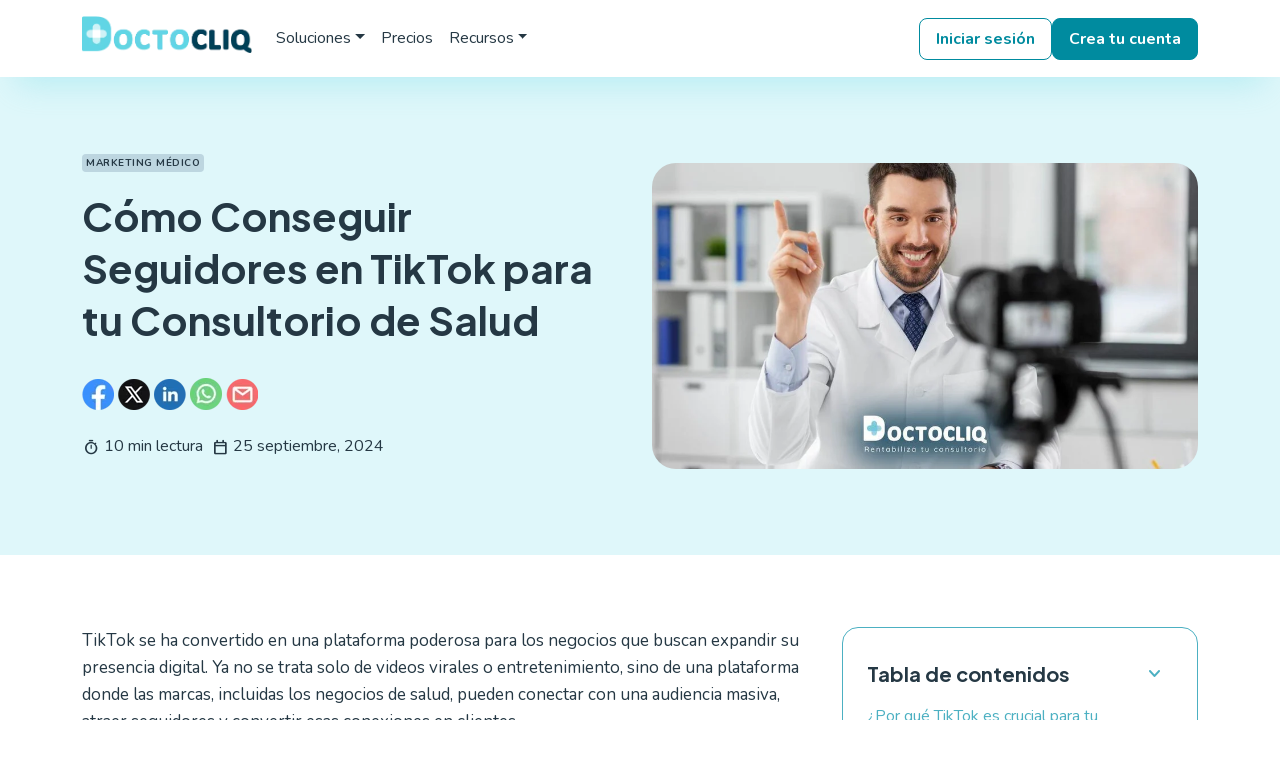

--- FILE ---
content_type: text/html; charset=UTF-8
request_url: https://www.doctocliq.com/blog/como-conseguir-seguidores-tiktok-consultorio-salud
body_size: 25651
content:
<!doctype html><html lang="en"><head>
    <meta charset="utf-8">
    <title>Cómo Conseguir Seguidores en TikTok para tu Consultorio de Salud</title>
    <link rel="shortcut icon" href="https://www.doctocliq.com/hubfs/Image20220720144154.png">
    <meta name="description" content="Descubre cómo conseguir seguidores en TikTok para tu consultorio de salud con estrategias y consejos prácticos que te ayudarán a atraer a más pacientes.">
    <link rel="preload" href="https://fonts.googleapis.com/css2?family=Nunito:wght@300..700&amp;family=Plus+Jakarta+Sans:wght@300..700&amp;family=Material+Symbols+Rounded:opsz,wght,FILL,GRAD@20..48,100..700,0..1,-50..200&amp;display=block" as="style" onload="this.onload=null;this.rel='stylesheet'">
    <noscript>
        <link href="https://fonts.googleapis.com/css2?family=Nunito:wght@300..700&amp;family=Plus+Jakarta+Sans:wght@300..700&amp;family=Material+Symbols+Rounded:opsz,wght,FILL,GRAD@20..48,100..700,0..1,-50..200&amp;display=block" rel="stylesheet" type="text/css">
    </noscript>
    
    
    
    
    <meta name="viewport" content="width=device-width, initial-scale=1">

    
    <meta property="og:description" content="Descubre cómo conseguir seguidores en TikTok para tu consultorio de salud con estrategias y consejos prácticos que te ayudarán a atraer a más pacientes.">
    <meta property="og:title" content="Cómo Conseguir Seguidores en TikTok para tu Consultorio de Salud">
    <meta name="twitter:description" content="Descubre cómo conseguir seguidores en TikTok para tu consultorio de salud con estrategias y consejos prácticos que te ayudarán a atraer a más pacientes.">
    <meta name="twitter:title" content="Cómo Conseguir Seguidores en TikTok para tu Consultorio de Salud">

    

    
    <style>
a.cta_button{-moz-box-sizing:content-box !important;-webkit-box-sizing:content-box !important;box-sizing:content-box !important;vertical-align:middle}.hs-breadcrumb-menu{list-style-type:none;margin:0px 0px 0px 0px;padding:0px 0px 0px 0px}.hs-breadcrumb-menu-item{float:left;padding:10px 0px 10px 10px}.hs-breadcrumb-menu-divider:before{content:'›';padding-left:10px}.hs-featured-image-link{border:0}.hs-featured-image{float:right;margin:0 0 20px 20px;max-width:50%}@media (max-width: 568px){.hs-featured-image{float:none;margin:0;width:100%;max-width:100%}}.hs-screen-reader-text{clip:rect(1px, 1px, 1px, 1px);height:1px;overflow:hidden;position:absolute !important;width:1px}
</style>

<link rel="stylesheet" href="https://www.doctocliq.com/hubfs/hub_generated/template_assets/1/173250759936/1768515633315/template_bootstrap.min.css">
<link rel="stylesheet" href="https://www.doctocliq.com/hubfs/hub_generated/template_assets/1/173251011767/1768515634401/template_main.min.css">
<link rel="stylesheet" href="https://www.doctocliq.com/hubfs/hub_generated/template_assets/1/174115892343/1768515634066/template_glide.core.min.css">
<link rel="stylesheet" href="https://www.doctocliq.com/hubfs/hub_generated/module_assets/1/191346175282/1753903212496/module_Autor_de_artculo.min.css">
    <script type="application/ld+json">
{
  "mainEntityOfPage" : {
    "@type" : "WebPage",
    "@id" : "https://www.doctocliq.com/blog/como-conseguir-seguidores-tiktok-consultorio-salud"
  },
  "author" : {
    "name" : "Equipo Doctocliq",
    "url" : "https://www.doctocliq.com/blog/author/equipo-doctocliq",
    "@type" : "Person"
  },
  "headline" : "Cómo Conseguir Seguidores en TikTok para tu Consultorio de Salud",
  "datePublished" : "2024-09-25T15:00:00.000Z",
  "dateModified" : "2025-11-07T16:18:29.952Z",
  "publisher" : {
    "name" : "Doctocliq Mexico",
    "logo" : {
      "url" : "https://www.doctocliq.com/hubfs/Logo%20Doctocliq-1.png",
      "@type" : "ImageObject"
    },
    "@type" : "Organization"
  },
  "@context" : "https://schema.org",
  "@type" : "BlogPosting",
  "image" : [ "https://www.doctocliq.com/hubfs/como%20aumentar%20tus%20seguidores%20en%20tiktok%20para%20doctores.jpg" ]
}
</script>


    

<link rel="preload" href="https://fonts.googleapis.com/css2?family=Nunito:wght@300..700&amp;family=Plus+Jakarta+Sans:wght@300..700&amp;family=Material+Symbols+Rounded:opsz,wght,FILL,GRAD@20..48,100..700,0..1,-50..200&amp;display=block" as="style" onload="this.onload=null;this.rel='stylesheet'">
<noscript>
  <link href="https://fonts.googleapis.com/css2?family=Nunito:wght@300..700&amp;family=Plus+Jakarta+Sans:wght@300..700&amp;family=Material+Symbols+Rounded:opsz,wght,FILL,GRAD@20..48,100..700,0..1,-50..200&amp;display=block" rel="stylesheet" type="text/css">
</noscript>

<script src="https://www.doctocliq.com/hubfs/hub_generated/template_assets/1/193044290156/1768515631664/template_utm_tracker.min.js"></script>


<link rel="preconnect" href="https://dev.visualwebsiteoptimizer.com">
<script type="text/javascript" id="vwoCode">
  window._vwo_code || (function() {
    var account_id=966362,
        version=2.1,
        settings_tolerance=2000,
        hide_element='body',
        hide_element_style = 'opacity:0 !important;filter:alpha(opacity=0) !important;background:none !important;transition:none !important;',
        /* DO NOT EDIT BELOW THIS LINE */
        f=false,w=window,d=document,v=d.querySelector('#vwoCode'),cK='_vwo_'+account_id+'_settings',cc={};try{var c=JSON.parse(localStorage.getItem('_vwo_'+account_id+'_config'));cc=c&&typeof c==='object'?c:{}}catch(e){}var stT=cc.stT==='session'?w.sessionStorage:w.localStorage;code={nonce:v&&v.nonce,use_existing_jquery:function(){return typeof use_existing_jquery!=='undefined'?use_existing_jquery:undefined},library_tolerance:function(){return typeof library_tolerance!=='undefined'?library_tolerance:undefined},settings_tolerance:function(){return cc.sT||settings_tolerance},hide_element_style:function(){return'{'+(cc.hES||hide_element_style)+'}'},hide_element:function(){if(performance.getEntriesByName('first-contentful-paint')[0]){return''}return typeof cc.hE==='string'?cc.hE:hide_element},getVersion:function(){return version},finish:function(e){if(!f){f=true;var t=d.getElementById('_vis_opt_path_hides');if(t)t.parentNode.removeChild(t);if(e)(new Image).src='https://dev.visualwebsiteoptimizer.com/ee.gif?a='+account_id+e}},finished:function(){return f},addScript:function(e){var t=d.createElement('script');t.type='text/javascript';if(e.src){t.src=e.src}else{t.text=e.text}v&&t.setAttribute('nonce',v.nonce);d.getElementsByTagName('head')[0].appendChild(t)},load:function(e,t){var n=this.getSettings(),i=d.createElement('script'),r=this;t=t||{};if(n){i.textContent=n;d.getElementsByTagName('head')[0].appendChild(i);if(!w.VWO||VWO.caE){stT.removeItem(cK);r.load(e)}}else{var o=new XMLHttpRequest;o.open('GET',e,true);o.withCredentials=!t.dSC;o.responseType=t.responseType||'text';o.onload=function(){if(t.onloadCb){return t.onloadCb(o,e)}if(o.status===200||o.status===304){_vwo_code.addScript({text:o.responseText})}else{_vwo_code.finish('&e=loading_failure:'+e)}};o.onerror=function(){if(t.onerrorCb){return t.onerrorCb(e)}_vwo_code.finish('&e=loading_failure:'+e)};o.send()}},getSettings:function(){try{var e=stT.getItem(cK);if(!e){return}e=JSON.parse(e);if(Date.now()>e.e){stT.removeItem(cK);return}return e.s}catch(e){return}},init:function(){if(d.URL.indexOf('__vwo_disable__')>-1)return;var e=this.settings_tolerance();w._vwo_settings_timer=setTimeout(function(){_vwo_code.finish();stT.removeItem(cK)},e);var t;if(this.hide_element()!=='body'){t=d.createElement('style');var n=this.hide_element(),i=n?n+this.hide_element_style():'',r=d.getElementsByTagName('head')[0];t.setAttribute('id','_vis_opt_path_hides');v&&t.setAttribute('nonce',v.nonce);t.setAttribute('type','text/css');if(t.styleSheet)t.styleSheet.cssText=i;else t.appendChild(d.createTextNode(i));r.appendChild(t)}else{t=d.getElementsByTagName('head')[0];var i=d.createElement('div');i.style.cssText='z-index: 2147483647 !important;position: fixed !important;left: 0 !important;top: 0 !important;width: 100% !important;height: 100% !important;background: white !important;';i.setAttribute('id','_vis_opt_path_hides');i.classList.add('_vis_hide_layer');t.parentNode.insertBefore(i,t.nextSibling)}var o=window._vis_opt_url||d.URL,s='https://dev.visualwebsiteoptimizer.com/j.php?a='+account_id+'&u='+encodeURIComponent(o)+'&vn='+version;if(w.location.search.indexOf('_vwo_xhr')!==-1){this.addScript({src:s})}else{this.load(s+'&x=true')}}};w._vwo_code=code;code.init();})();
</script>

<script>
  window.dataLayer = window.dataLayer || []; // Asegúrate de que dataLayer siempre esté definido
  window.dataLayer.push({
    event: 'conversionEvent',
    conversionId: 'AW-985052072',
  });
</script>

<script src="https://cdn.amplitude.com/libs/analytics-browser-2.9.0-min.js.gz"></script>
<script src="https://cdn.amplitude.com/libs/plugin-session-replay-browser-1.4.0-min.js.gz"></script>



<script>
  const EXCLUDED_PREFIXES = ["/paid", "/comunicaciones", "/blog"];

  function normalizePath(p) {
    return (p && p.length > 1 && p.endsWith("/")) ? p.slice(0, -1) : (p || "/");
  }

  function isExcludedRoute(pathname) {
    const path = normalizePath(pathname);
    return EXCLUDED_PREFIXES.some(prefix => path === prefix || path.startsWith(prefix + "/"));
  }

  document.addEventListener("DOMContentLoaded", async function () {
    const rutaActual = window.location.pathname;
    const isExcluded = isExcludedRoute(rutaActual);

    const apiKey = "8fa60b2e99cf0e604fa6ddc7b4af1a57";
    const userId = localStorage.getItem("userId") || null;

    // UTMs
    const lastTouchUTMs = window.getStoredUTM_lastTouch ? window.getStoredUTM_lastTouch() : null;
    const firstTouchUTMs = window.getStoredUTM_firstTouch ? window.getStoredUTM_firstTouch() : null;

    const lastTouchProperties = {};
    const firstTouchProperties = {};
    const utmKeys = ["utm_source", "utm_medium", "utm_campaign", "utm_content", "utm_term"];

    if (lastTouchUTMs) {
      utmKeys.forEach(key => {
        if (lastTouchUTMs[key] != null) lastTouchProperties[key] = lastTouchUTMs[key];
      });
    }

    if (firstTouchUTMs) {
      utmKeys.forEach(key => {
        if (firstTouchUTMs[key] != null) firstTouchProperties[`initial_${key}`] = firstTouchUTMs[key];
      });
    }

    try {
      await amplitude.init(apiKey, userId, {
        defaultTracking: false,
        autocapture: {
          sessions: true,
          formInteractions: true,
          fileDownloads: true,
          elementInteractions: true,
        },
      });

      amplitude.setUserId(userId);
      console.log("[Amplitude] 🆔 userId:", userId ?? "Anónimo");
    } catch (e) {
      console.warn("[Amplitude] init falló. No se enviarán eventos.", e);
      return;
    }

    if (typeof amplitude !== "undefined" && amplitude.track) {
      const cleanUrl = window.location.origin + window.location.pathname;
      const urlWithUtms = new URL(cleanUrl);

      for (const key in lastTouchProperties) {
        urlWithUtms.searchParams.set(key, lastTouchProperties[key]);
      }

      const pageViewProperties = {
        page_path: window.location.pathname,
        page_title: document.title,
        page_url: urlWithUtms.toString(),
        page_domain: window.location.hostname,
        referrer: document.referrer || "$direct",
        referring_domain: (() => {
          try { return new URL(document.referrer).hostname; } catch { return "$direct"; }
        })(),
        ...lastTouchProperties,
        ...firstTouchProperties,
      };

      if (!isExcluded) {
        amplitude.track("[Amplitude] Page Viewed", pageViewProperties);

        const identify = new amplitude.Identify();
        for (const key in lastTouchProperties) identify.set(key, lastTouchProperties[key]);
        for (const key in firstTouchProperties) identify.setOnce(key, firstTouchProperties[key]);
        amplitude.identify(identify);

        console.log("[Amplitude] Page Viewed enviado + Identify aplicado.");
      } else {
        console.log(`[Amplitude] Page Viewed omitido en: ${rutaActual}`);
      }
    }

    // Session Replay (usa la MISMA rutaActual)
    const rutasExcluidasReplay = ["/", "/paid", "/comunicaciones", "/blog", "/software-dental", "/login", "/registro", "/tests", "/login-test", "/registro-test"];
    if (!rutasExcluidasReplay.includes(rutaActual) && window.sessionReplay) {
      const sessionReplayPlugin = window.sessionReplay.plugin({
        sampleRate: 0.35,
        maskTextSelector: 'input[type="password"], .datos-sensibles',
      });
      amplitude.add(sessionReplayPlugin);
      console.log(`[Amplitude] ✅ Session Replay ACTIVADO en: ${rutaActual}`);
    } else {
      console.log(`[Amplitude] ⛔ Session Replay NO ACTIVADO en: ${rutaActual}`);
    }
  });
</script>

<meta property="og:image" content="https://www.doctocliq.com/hubfs/como%20aumentar%20tus%20seguidores%20en%20tiktok%20para%20doctores.jpg">
<meta property="og:image:width" content="1024">
<meta property="og:image:height" content="575">
<meta property="og:image:alt" content="Descubre cómo conseguir seguidores en TikTok para tu consultorio de salud, bienestar, dental o estética con estrategias y consejos prácticos que te ayudarán a atraer a más pacientes.">
<meta name="twitter:image" content="https://www.doctocliq.com/hubfs/como%20aumentar%20tus%20seguidores%20en%20tiktok%20para%20doctores.jpg">
<meta name="twitter:image:alt" content="Descubre cómo conseguir seguidores en TikTok para tu consultorio de salud, bienestar, dental o estética con estrategias y consejos prácticos que te ayudarán a atraer a más pacientes.">

<meta property="og:url" content="https://www.doctocliq.com/blog/como-conseguir-seguidores-tiktok-consultorio-salud">
<meta name="twitter:card" content="summary_large_image">

<link rel="canonical" href="https://www.doctocliq.com/blog/como-conseguir-seguidores-tiktok-consultorio-salud">

<meta property="og:type" content="article">
<link rel="alternate" type="application/rss+xml" href="https://www.doctocliq.com/blog/rss.xml">
<meta name="twitter:domain" content="www.doctocliq.com">

<meta http-equiv="content-language" content="en">






    
    
  <meta name="generator" content="HubSpot"></head>
  
  <body>
    <div class="body-wrapper">
      
      <div data-global-resource-path="Doctocliq by Hernan/templates/partials/header.html"><header id="header" class="site-navbar js-sticky-header site-navbar-target" role="banner">
  
  
    

  <div id="link-banner-top" class="d-none">
    
    <a href="https://app.doctocliq.com/panel-control/pricing" class=""> <!-- Anadir class="contenido-peru" para mostrar solo para peru -->
      <div id="banner-top" class="container-fluid">
        <div class="row py-1 py-md-2">
          <div class="col">
            <div class="container">
              <div class="row">
                <div class="col">
                  <p class="mb-0"> <!-- Anadir class="pulse" para activar animacion -->
                    <strong>ACABA HOY:</strong> Doctor, última oportunidad para aprovechar los descuentos con el cupón <span class="btn-cta-simple pulse">BLACKFRIDAY →</span>
                  </p>
                </div>
              </div>
            </div>
          </div>
        </div>
      </div>
    </a>
  </div>

  

    <nav class="navbar navbar-expand-lg">
      <div class="container position-relative">
        
        <div class="d-flex align-items-center">
          <a class="navbar-brand" href="https://www.doctocliq.com/">
            <picture>
              <source media="(max-width: 767px)" sizes="(max-width: 54px) 100vw, 36px" srcset="https://www.doctocliq.com/hubfs/branding/logo-doctocliq-small.webp 54w" width="36" height="54">
              <img id="logo" sizes="(max-width: 742px) 50vw, 170px" srcset="https://www.doctocliq.com/hubfs/branding/logo-doctocliq-light.webp 370w" src="https://www.doctocliq.com/hs-fs/hubfs/branding/logo-doctocliq-light.webp.webp?width=170&amp;height=37&amp;name=logo-doctocliq-light.webp.webp" alt="Logo Doctocliq" width="170" height="37" loading="eager" fetchpriority="high">
            </picture>
          </a>
        </div>
        
        <div class="gap-2 d-inline-flex d-lg-none">
          
          
          
          <a class="btn btn-primary register-link" href="https://www.doctocliq.com/registro">Crea tu cuenta</a>
          <button class="navbar-toggler" type="button" data-bs-toggle="offcanvas" data-bs-target="#menuOff" aria-controls="menuOff" title="Menú">
            <span class="material-symbols-rounded">menu</span>
          </button>
        </div>
        
        <div class="offcanvas offcanvas-end" tabindex="-1" id="menuOff" aria-labelledby="menuOffLabel">
            <div class="offcanvas-header">
              <button type="button" class="btn-close" data-bs-dismiss="offcanvas" aria-label="Close"></button>
            </div>
            <div class="offcanvas-body">
                <ul class="navbar-nav">
                    <li class="nav-item dropdown">
                        <a class="nav-link  dropdown-toggle" href="#" data-bs-toggle="dropdown">Soluciones</a>
                        <ul class="dropdown-menu dropdown-menu-lg">
                        <li>
                            <a class="dropdown-item" href="https://www.doctocliq.com/software-dental">
                                <img src="https://www.doctocliq.com/hs-fs/hubfs/software_dental_files/dental-icon.webp?width=24&amp;height=24&amp;name=dental-icon.webp" alt="Doctocliq para clinicas dentales" width="24" height="24" loading="lazy" fetchPriority="low" srcset="https://www.doctocliq.com/hs-fs/hubfs/software_dental_files/dental-icon.webp?width=12&amp;height=12&amp;name=dental-icon.webp 12w, https://www.doctocliq.com/hs-fs/hubfs/software_dental_files/dental-icon.webp?width=24&amp;height=24&amp;name=dental-icon.webp 24w, https://www.doctocliq.com/hs-fs/hubfs/software_dental_files/dental-icon.webp?width=36&amp;height=36&amp;name=dental-icon.webp 36w, https://www.doctocliq.com/hs-fs/hubfs/software_dental_files/dental-icon.webp?width=48&amp;height=48&amp;name=dental-icon.webp 48w, https://www.doctocliq.com/hs-fs/hubfs/software_dental_files/dental-icon.webp?width=60&amp;height=60&amp;name=dental-icon.webp 60w, https://www.doctocliq.com/hs-fs/hubfs/software_dental_files/dental-icon.webp?width=72&amp;height=72&amp;name=dental-icon.webp 72w" sizes="(max-width: 24px) 100vw, 24px">
                                Para clínicas dentales
                            </a>
                        </li>
                        <li>
                            <a class="dropdown-item" href="https://www.doctocliq.com/software-esteticas">
                                <img src="https://www.doctocliq.com/hs-fs/hubfs/software_dental_files/estetica-icon.webp?width=24&amp;height=24&amp;name=estetica-icon.webp" alt="Doctocliq para clinicas estéticas" width="24" height="24" loading="lazy" fetchPriority="low" srcset="https://www.doctocliq.com/hs-fs/hubfs/software_dental_files/estetica-icon.webp?width=12&amp;height=12&amp;name=estetica-icon.webp 12w, https://www.doctocliq.com/hs-fs/hubfs/software_dental_files/estetica-icon.webp?width=24&amp;height=24&amp;name=estetica-icon.webp 24w, https://www.doctocliq.com/hs-fs/hubfs/software_dental_files/estetica-icon.webp?width=36&amp;height=36&amp;name=estetica-icon.webp 36w, https://www.doctocliq.com/hs-fs/hubfs/software_dental_files/estetica-icon.webp?width=48&amp;height=48&amp;name=estetica-icon.webp 48w, https://www.doctocliq.com/hs-fs/hubfs/software_dental_files/estetica-icon.webp?width=60&amp;height=60&amp;name=estetica-icon.webp 60w, https://www.doctocliq.com/hs-fs/hubfs/software_dental_files/estetica-icon.webp?width=72&amp;height=72&amp;name=estetica-icon.webp 72w" sizes="(max-width: 24px) 100vw, 24px">
                                Para estéticas</a>
                        </li>
                        <li>
                            <a class="dropdown-item" href="https://www.doctocliq.com/software-medico">
                                <img src="https://www.doctocliq.com/hs-fs/hubfs/software_dental_files/medicos-icon.webp?width=24&amp;height=24&amp;name=medicos-icon.webp" alt="Doctocliq para médicos especialistas" width="24" height="24" loading="lazy" fetchPriority="low" srcset="https://www.doctocliq.com/hs-fs/hubfs/software_dental_files/medicos-icon.webp?width=12&amp;height=12&amp;name=medicos-icon.webp 12w, https://www.doctocliq.com/hs-fs/hubfs/software_dental_files/medicos-icon.webp?width=24&amp;height=24&amp;name=medicos-icon.webp 24w, https://www.doctocliq.com/hs-fs/hubfs/software_dental_files/medicos-icon.webp?width=36&amp;height=36&amp;name=medicos-icon.webp 36w, https://www.doctocliq.com/hs-fs/hubfs/software_dental_files/medicos-icon.webp?width=48&amp;height=48&amp;name=medicos-icon.webp 48w, https://www.doctocliq.com/hs-fs/hubfs/software_dental_files/medicos-icon.webp?width=60&amp;height=60&amp;name=medicos-icon.webp 60w, https://www.doctocliq.com/hs-fs/hubfs/software_dental_files/medicos-icon.webp?width=72&amp;height=72&amp;name=medicos-icon.webp 72w" sizes="(max-width: 24px) 100vw, 24px">
                                Para médicos especialistas
                            </a>
                        </li>
                        <li>
                            <a class="dropdown-item" href="https://www.doctocliq.com/software-para-rehabilitacion">
                                <img src="https://www.doctocliq.com/hs-fs/hubfs/software_dental_files/terapia-icon.webp?width=24&amp;height=24&amp;name=terapia-icon.webp" alt="Doctocliq para clinicas de teraia y rehabilitación" width="24" height="24" loading="lazy" fetchPriority="low" srcset="https://www.doctocliq.com/hs-fs/hubfs/software_dental_files/terapia-icon.webp?width=12&amp;height=12&amp;name=terapia-icon.webp 12w, https://www.doctocliq.com/hs-fs/hubfs/software_dental_files/terapia-icon.webp?width=24&amp;height=24&amp;name=terapia-icon.webp 24w, https://www.doctocliq.com/hs-fs/hubfs/software_dental_files/terapia-icon.webp?width=36&amp;height=36&amp;name=terapia-icon.webp 36w, https://www.doctocliq.com/hs-fs/hubfs/software_dental_files/terapia-icon.webp?width=48&amp;height=48&amp;name=terapia-icon.webp 48w, https://www.doctocliq.com/hs-fs/hubfs/software_dental_files/terapia-icon.webp?width=60&amp;height=60&amp;name=terapia-icon.webp 60w, https://www.doctocliq.com/hs-fs/hubfs/software_dental_files/terapia-icon.webp?width=72&amp;height=72&amp;name=terapia-icon.webp 72w" sizes="(max-width: 24px) 100vw, 24px">
                                Para clínicas de terapia y rehabilitación
                            </a>
                        </li>
                        </ul>
                    </li>
                    <li class="nav-item"><a class="nav-link link-precios" href="https://www.doctocliq.com/planes">Precios</a></li>
                    <li class="nav-item dropdown">
                        <a class="nav-link  dropdown-toggle" href="#" data-bs-toggle="dropdown">Recursos</a>
                        <ul class="dropdown-menu">
                            <li><a class="dropdown-item" href="https://www.doctocliq.com/calculadora-hora-sillon-dental">Calcula tu Hora Sillón Dental</a></li>
                            <li><a class="dropdown-item" href="https://www.doctocliq.com/eventos/semana-de-la-odontologia-2025">Semana de la Odontología 2025 🦷</a></li>
                            <li><a class="dropdown-item mostrar-pe" href="https://www.doctocliq.com/resultados-estudio-nacional-gestion-odontologica-peru-2024">Estudio Nacional de Gestión Odontológica 🇵🇪</a></li>
                            <li><a class="dropdown-item" href="https://www.doctocliq.com/blog">Blog</a></li>
                            <li><a class="dropdown-item" href="https://www.doctocliq.com/eventos">Eventos</a></li>
                        </ul>
                    </li>
                    <li class="d-flex d-lg-none">
                        <div class="info-apps mt-4">
                            <p>Descarga nuestras apps para doctores</p>
                            <div class="links-apps">
                                <a target="_blank" href="https://doctocliq.onelink.me/e0o3/menu" title="Doctocliq para Android">
                                    <img loading="lazy" src="https://www.doctocliq.com/hs-fs/hubfs/software_dental_files/google_play_store.webp?width=140&amp;height=47&amp;name=google_play_store.webp" width="140" height="47" alt="Descarga en la Play Store" fetchPriority="low" srcset="https://www.doctocliq.com/hs-fs/hubfs/software_dental_files/google_play_store.webp?width=70&amp;height=24&amp;name=google_play_store.webp 70w, https://www.doctocliq.com/hs-fs/hubfs/software_dental_files/google_play_store.webp?width=140&amp;height=47&amp;name=google_play_store.webp 140w, https://www.doctocliq.com/hs-fs/hubfs/software_dental_files/google_play_store.webp?width=210&amp;height=71&amp;name=google_play_store.webp 210w, https://www.doctocliq.com/hs-fs/hubfs/software_dental_files/google_play_store.webp?width=280&amp;height=94&amp;name=google_play_store.webp 280w, https://www.doctocliq.com/hs-fs/hubfs/software_dental_files/google_play_store.webp?width=350&amp;height=118&amp;name=google_play_store.webp 350w, https://www.doctocliq.com/hs-fs/hubfs/software_dental_files/google_play_store.webp?width=420&amp;height=141&amp;name=google_play_store.webp 420w" sizes="(max-width: 140px) 100vw, 140px">
                                </a>
                                <a target="_blank" href="https://doctocliq.onelink.me/e0o3/menu" title="Doctocliq para iOS">
                                    <img loading="lazy" src="https://www.doctocliq.com/hs-fs/hubfs/software_dental_files/app_store.webp?width=140&amp;height=47&amp;name=app_store.webp" width="140" height="47" alt="Descarga en la App Store" fetchPriority="low" srcset="https://www.doctocliq.com/hs-fs/hubfs/software_dental_files/app_store.webp?width=70&amp;height=24&amp;name=app_store.webp 70w, https://www.doctocliq.com/hs-fs/hubfs/software_dental_files/app_store.webp?width=140&amp;height=47&amp;name=app_store.webp 140w, https://www.doctocliq.com/hs-fs/hubfs/software_dental_files/app_store.webp?width=210&amp;height=71&amp;name=app_store.webp 210w, https://www.doctocliq.com/hs-fs/hubfs/software_dental_files/app_store.webp?width=280&amp;height=94&amp;name=app_store.webp 280w, https://www.doctocliq.com/hs-fs/hubfs/software_dental_files/app_store.webp?width=350&amp;height=118&amp;name=app_store.webp 350w, https://www.doctocliq.com/hs-fs/hubfs/software_dental_files/app_store.webp?width=420&amp;height=141&amp;name=app_store.webp 420w" sizes="(max-width: 140px) 100vw, 140px">
                                </a>
                            </div>
                        </div>
                    </li>
                </ul>
                <ul class="navbar-nav ms-0 ms-lg-auto mt-3 mt-lg-0">
                  
                  <li class="nav-item"><a class="btn btn-outline d-block d-lg-inline-block login-link" href="https://www.doctocliq.com/login" target="_blank">Iniciar sesión</a></li>
                  <li class="nav-item"><a class="btn btn-primary d-block d-lg-inline-block register-link" href="https://www.doctocliq.com/registro" target="_blank">Crea tu cuenta</a></li>
                </ul>
              
            </div>
          </div>
        </div>
    </nav>
</header></div>
      

      


<div id="hs_cos_wrapper_blog_post_hero" class="hs_cos_wrapper hs_cos_wrapper_widget hs_cos_wrapper_type_module" style="" data-hs-cos-general-type="widget" data-hs-cos-type="module"><div class="bg-celeste-claro">
        <section class="container">
            <div class="row align-items-center">
                <div class="col-12 col-lg-6 text-center text-lg-start">
                    <ul class="list-inline">
                      
                          
                          <li class="list-inline-item">
                            <a class="tag" href="https://www.doctocliq.com/blog/tag/marketing-médico">Marketing médico</a>
                          </li>
                          
                      
                    </ul>

                    
                    <div class="heading-text">
                      <h1 class="title blog-title">
                        Cómo Conseguir Seguidores en TikTok para tu Consultorio de Salud
                      </h1>
                    </div>
                    

                    <div class="mb-4">
                      
                      
                      
                      
                      
                      

                      <a class="share-link no_utm" href="http://www.facebook.com/share.php?u=https://www.doctocliq.com/blog/como-conseguir-seguidores-tiktok-consultorio-salud?utm_medium=social&amp;utm_source=facebook" target="_blank" rel="noopener">
                        <img src="https://www.doctocliq.com/hs-fs/hubfs/iconos/icon-fb.webp?width=32&amp;height=32&amp;name=icon-fb.webp" class="" width="32" height="32" alt="Compartir en Facebook" srcset="https://www.doctocliq.com/hs-fs/hubfs/iconos/icon-fb.webp?width=16&amp;height=16&amp;name=icon-fb.webp 16w, https://www.doctocliq.com/hs-fs/hubfs/iconos/icon-fb.webp?width=32&amp;height=32&amp;name=icon-fb.webp 32w, https://www.doctocliq.com/hs-fs/hubfs/iconos/icon-fb.webp?width=48&amp;height=48&amp;name=icon-fb.webp 48w, https://www.doctocliq.com/hs-fs/hubfs/iconos/icon-fb.webp?width=64&amp;height=64&amp;name=icon-fb.webp 64w, https://www.doctocliq.com/hs-fs/hubfs/iconos/icon-fb.webp?width=80&amp;height=80&amp;name=icon-fb.webp 80w, https://www.doctocliq.com/hs-fs/hubfs/iconos/icon-fb.webp?width=96&amp;height=96&amp;name=icon-fb.webp 96w" sizes="(max-width: 32px) 100vw, 32px">
                      </a>
                      <a class="share-link no_utm" href="https://twitter.com/intent/tweet?original_referer=https://www.doctocliq.com/blog/como-conseguir-seguidores-tiktok-consultorio-salud?utm_medium=social&amp;utm_source=x&amp;text=" target="_blank" rel="noopener">
                        <img src="https://www.doctocliq.com/hs-fs/hubfs/iconos/icon-tw.webp?width=32&amp;height=32&amp;name=icon-tw.webp" class="" width="32" height="32" alt="Compartir en X" srcset="https://www.doctocliq.com/hs-fs/hubfs/iconos/icon-tw.webp?width=16&amp;height=16&amp;name=icon-tw.webp 16w, https://www.doctocliq.com/hs-fs/hubfs/iconos/icon-tw.webp?width=32&amp;height=32&amp;name=icon-tw.webp 32w, https://www.doctocliq.com/hs-fs/hubfs/iconos/icon-tw.webp?width=48&amp;height=48&amp;name=icon-tw.webp 48w, https://www.doctocliq.com/hs-fs/hubfs/iconos/icon-tw.webp?width=64&amp;height=64&amp;name=icon-tw.webp 64w, https://www.doctocliq.com/hs-fs/hubfs/iconos/icon-tw.webp?width=80&amp;height=80&amp;name=icon-tw.webp 80w, https://www.doctocliq.com/hs-fs/hubfs/iconos/icon-tw.webp?width=96&amp;height=96&amp;name=icon-tw.webp 96w" sizes="(max-width: 32px) 100vw, 32px">
                      </a>
                      <a class="share-link no_utm" href="http://www.linkedin.com/shareArticle?mini=true&amp;url=https://www.doctocliq.com/blog/como-conseguir-seguidores-tiktok-consultorio-salud?utm_medium=social&amp;utm_source=linkedin" target="_blank" rel="noopener">
                        <img src="https://www.doctocliq.com/hs-fs/hubfs/iconos/icon-in.webp?width=32&amp;height=32&amp;name=icon-in.webp" class="" width="32" height="32" alt="Compartir en Linkdein" srcset="https://www.doctocliq.com/hs-fs/hubfs/iconos/icon-in.webp?width=16&amp;height=16&amp;name=icon-in.webp 16w, https://www.doctocliq.com/hs-fs/hubfs/iconos/icon-in.webp?width=32&amp;height=32&amp;name=icon-in.webp 32w, https://www.doctocliq.com/hs-fs/hubfs/iconos/icon-in.webp?width=48&amp;height=48&amp;name=icon-in.webp 48w, https://www.doctocliq.com/hs-fs/hubfs/iconos/icon-in.webp?width=64&amp;height=64&amp;name=icon-in.webp 64w, https://www.doctocliq.com/hs-fs/hubfs/iconos/icon-in.webp?width=80&amp;height=80&amp;name=icon-in.webp 80w, https://www.doctocliq.com/hs-fs/hubfs/iconos/icon-in.webp?width=96&amp;height=96&amp;name=icon-in.webp 96w" sizes="(max-width: 32px) 100vw, 32px">
                      </a>
                      <a class="share-link no_utm" href="https://wa.me/?text=Mira%20este%20artículo%20de%20Doctocliq%20Cómo%20Conseguir%20Seguidores%20en%20TikTok%20para%20tu%20Consultorio%20de%20Salud%20https://www.doctocliq.com/blog/como-conseguir-seguidores-tiktok-consultorio-salud?utm_medium=social&amp;utm_source=whatsapp" target="_blank" rel="noopener">
                        <img src="https://www.doctocliq.com/hs-fs/hubfs/iconos/icon-wa.webp?width=32&amp;height=32&amp;name=icon-wa.webp" class="" width="32" height="32" alt="Enviar por WhatsApp" srcset="https://www.doctocliq.com/hs-fs/hubfs/iconos/icon-wa.webp?width=16&amp;height=16&amp;name=icon-wa.webp 16w, https://www.doctocliq.com/hs-fs/hubfs/iconos/icon-wa.webp?width=32&amp;height=32&amp;name=icon-wa.webp 32w, https://www.doctocliq.com/hs-fs/hubfs/iconos/icon-wa.webp?width=48&amp;height=48&amp;name=icon-wa.webp 48w, https://www.doctocliq.com/hs-fs/hubfs/iconos/icon-wa.webp?width=64&amp;height=64&amp;name=icon-wa.webp 64w, https://www.doctocliq.com/hs-fs/hubfs/iconos/icon-wa.webp?width=80&amp;height=80&amp;name=icon-wa.webp 80w, https://www.doctocliq.com/hs-fs/hubfs/iconos/icon-wa.webp?width=96&amp;height=96&amp;name=icon-wa.webp 96w" sizes="(max-width: 32px) 100vw, 32px">
                      </a>
                      <a class="share-link no_utm" href="mailto:?subject=Mira%20este%20artículo%20de%20Doctocliq%20" target="_blank" rel="noopener">
                        <img src="https://www.doctocliq.com/hs-fs/hubfs/iconos/icon-mail.webp?width=32&amp;height=32&amp;name=icon-mail.webp" class="" width="32" height="32" alt="Compartir por correo" srcset="https://www.doctocliq.com/hs-fs/hubfs/iconos/icon-mail.webp?width=16&amp;height=16&amp;name=icon-mail.webp 16w, https://www.doctocliq.com/hs-fs/hubfs/iconos/icon-mail.webp?width=32&amp;height=32&amp;name=icon-mail.webp 32w, https://www.doctocliq.com/hs-fs/hubfs/iconos/icon-mail.webp?width=48&amp;height=48&amp;name=icon-mail.webp 48w, https://www.doctocliq.com/hs-fs/hubfs/iconos/icon-mail.webp?width=64&amp;height=64&amp;name=icon-mail.webp 64w, https://www.doctocliq.com/hs-fs/hubfs/iconos/icon-mail.webp?width=80&amp;height=80&amp;name=icon-mail.webp 80w, https://www.doctocliq.com/hs-fs/hubfs/iconos/icon-mail.webp?width=96&amp;height=96&amp;name=icon-mail.webp 96w" sizes="(max-width: 32px) 100vw, 32px">
                      </a>
                    </div>

                    <ul class="list-inline mb-4 list-meta justify-content-center justify-content-lg-start gap-3">
                      
                      
                      <li class="list-inline-item">
                        <span class="material-symbols-rounded me-1"> timer </span> 10 min lectura
                      </li>
                      
                      
                      <li class="list-inline-item">
                        <span class="material-symbols-rounded me-1"> calendar_today </span> 25 septiembre, 2024
                      </li>
                      
                    </ul>
              </div>
              <div class="col-12 col-lg-6 ">
                
                <div class="mt-4 mt-lg-0">
                  <img loading="eager" fetchpriority="high" src="https://www.doctocliq.com/hs-fs/hubfs/como%20aumentar%20tus%20seguidores%20en%20tiktok%20para%20doctores.jpg?width=958&amp;height=537&amp;name=como%20aumentar%20tus%20seguidores%20en%20tiktok%20para%20doctores.jpg" class="rounded" alt="Descubre cómo conseguir seguidores en TikTok para tu consultorio de salud, bienestar, dental o estética con estrategias y consejos prácticos que te ayudarán a atraer a más pacientes." width="958" height="537" srcset="https://www.doctocliq.com/hs-fs/hubfs/como%20aumentar%20tus%20seguidores%20en%20tiktok%20para%20doctores.jpg?width=479&amp;height=269&amp;name=como%20aumentar%20tus%20seguidores%20en%20tiktok%20para%20doctores.jpg 479w, https://www.doctocliq.com/hs-fs/hubfs/como%20aumentar%20tus%20seguidores%20en%20tiktok%20para%20doctores.jpg?width=958&amp;height=537&amp;name=como%20aumentar%20tus%20seguidores%20en%20tiktok%20para%20doctores.jpg 958w, https://www.doctocliq.com/hs-fs/hubfs/como%20aumentar%20tus%20seguidores%20en%20tiktok%20para%20doctores.jpg?width=1437&amp;height=806&amp;name=como%20aumentar%20tus%20seguidores%20en%20tiktok%20para%20doctores.jpg 1437w, https://www.doctocliq.com/hs-fs/hubfs/como%20aumentar%20tus%20seguidores%20en%20tiktok%20para%20doctores.jpg?width=1916&amp;height=1074&amp;name=como%20aumentar%20tus%20seguidores%20en%20tiktok%20para%20doctores.jpg 1916w, https://www.doctocliq.com/hs-fs/hubfs/como%20aumentar%20tus%20seguidores%20en%20tiktok%20para%20doctores.jpg?width=2395&amp;height=1343&amp;name=como%20aumentar%20tus%20seguidores%20en%20tiktok%20para%20doctores.jpg 2395w, https://www.doctocliq.com/hs-fs/hubfs/como%20aumentar%20tus%20seguidores%20en%20tiktok%20para%20doctores.jpg?width=2874&amp;height=1611&amp;name=como%20aumentar%20tus%20seguidores%20en%20tiktok%20para%20doctores.jpg 2874w" sizes="(max-width: 958px) 100vw, 958px">
                </div>
                
              </div>
              
            </div>
        </section>
</div></div>



<section class="container">
  <div class="row justify-content-center">
    
    <div class="col-12 col-lg-9 col-xl-8">
      <article class="blog-post">
        <div class="blog-post__body">
          <span id="hs_cos_wrapper_post_body" class="hs_cos_wrapper hs_cos_wrapper_meta_field hs_cos_wrapper_type_rich_text" style="" data-hs-cos-general-type="meta_field" data-hs-cos-type="rich_text"><p>TikTok se ha convertido en una plataforma poderosa para los negocios que buscan expandir su presencia digital. Ya no se trata solo de videos virales o entretenimiento, sino de una plataforma donde las marcas, incluidas los negocios de salud, pueden conectar con una audiencia masiva, atraer seguidores y convertir esas conexiones en clientes.</p>
<!--more-->
<p>Sin embargo, conseguir seguidores en TikTok no es solo cuestión de suerte; requiere una estrategia bien pensada que combine creatividad, consistencia y contenido valioso para la audiencia. En este artículo, te compartimos consejos prácticos que te ayudarán a aumentar tus seguidores en TikTok, con un enfoque en el sector de salud, bienestar y estética.</p>
<h2>¿Por qué TikTok es crucial para tu consultorio?</h2>
<p>TikTok es más que una red social de entretenimiento. Para los consultorios y clínicas de salud, estética y bienestar, es una oportunidad para:</p>
<ul>
<li>
<p><strong>Humanizar tu marca:</strong> Mostrar el lado humano detrás del consultorio puede generar confianza y cercanía con los pacientes.</p>
</li>
<li>
<p><strong>Educar a tu audiencia:</strong> Los usuarios de TikTok buscan contenido educativo. Explicar procedimientos y cuidados de manera accesible te posiciona como un referente confiable.</p>
</li>
<li>
<p><strong>Aumentar el alcance de tu negocio:</strong> TikTok ofrece un crecimiento orgánico importante, lo que te permite llegar a una audiencia mucho más amplia sin necesidad de grandes inversiones en publicidad.</p>
</li>
</ul>
<p><span>TikTok puede ser el primer paso para </span><strong data-start="655" data-end="682">atraer pacientes nuevos</strong><span>, pero convertir esa atención en citas reales requiere más que creatividad.</span></p>
<h2 title="Consejos Prácticos">Consejos Prácticos para Conseguir Seguidores en TikTok</h2>
<h3><strong>1. Optimiza tu perfil de TikTok</strong></h3>
<p>El primer paso para atraer seguidores es asegurarte de que tu perfil esté optimizado. Piensa en tu perfil de TikTok como la carta de presentación de tu consultorio.</p>
<ul>
<li>
<p><strong>Foto de perfil profesional:</strong> Utiliza el logo de tu clínica o una imagen de alta calidad que represente bien tu marca.</p>
</li>
<li>
<p><strong>Biografía clara y atractiva:</strong> Usa la biografía para explicar brevemente quién eres y qué ofreces.&nbsp;</p>
</li>
<li>
<p><strong>Enlace en la biografía:</strong> Asegúrate de incluir un enlace a tu sitio web o landing page para que los usuarios puedan obtener más información o reservar una consulta.</p>
</li>
</ul>
<p><span style="color: #005e99;"><img src="https://www.doctocliq.com/hs-fs/hubfs/TiktokSoftwareDentalDoctocliq.webp?width=290&amp;height=528&amp;name=TiktokSoftwareDentalDoctocliq.webp" width="290" height="528" loading="lazy" alt="TiktokSoftwareDentalDoctocliq" style="width: 290px; margin-left: auto; margin-right: auto; display: block; height: auto; max-width: 100%;" srcset="https://www.doctocliq.com/hs-fs/hubfs/TiktokSoftwareDentalDoctocliq.webp?width=145&amp;height=264&amp;name=TiktokSoftwareDentalDoctocliq.webp 145w, https://www.doctocliq.com/hs-fs/hubfs/TiktokSoftwareDentalDoctocliq.webp?width=290&amp;height=528&amp;name=TiktokSoftwareDentalDoctocliq.webp 290w, https://www.doctocliq.com/hs-fs/hubfs/TiktokSoftwareDentalDoctocliq.webp?width=435&amp;height=792&amp;name=TiktokSoftwareDentalDoctocliq.webp 435w, https://www.doctocliq.com/hs-fs/hubfs/TiktokSoftwareDentalDoctocliq.webp?width=580&amp;height=1056&amp;name=TiktokSoftwareDentalDoctocliq.webp 580w, https://www.doctocliq.com/hs-fs/hubfs/TiktokSoftwareDentalDoctocliq.webp?width=725&amp;height=1320&amp;name=TiktokSoftwareDentalDoctocliq.webp 725w, https://www.doctocliq.com/hs-fs/hubfs/TiktokSoftwareDentalDoctocliq.webp?width=870&amp;height=1584&amp;name=TiktokSoftwareDentalDoctocliq.webp 870w" sizes="(max-width: 290px) 100vw, 290px"></span></p>
<blockquote style="text-align: center;"><span>💡 Con </span><strong><a href="/registro" rel="noopener">Doctocliq</a> </strong><span>puedes conectar tu perfil de TikTok con tu agenda de pacientes,&nbsp;recibir citas sin salir de tus redes y automatizar respuestas a mensajes.&nbsp;</span><span style="color: #005e99;"></span><span></span></blockquote>
<h3><strong>2. Publica contenido de valor para tu audiencia</strong></h3>
<p>El contenido es el alma de TikTok, y publicar videos que realmente aporten valor a tu audiencia es fundamental para aumentar tus seguidores. Para un consultorio de salud o estética, esto significa:</p>
<ul>
<li>
<p><strong>Videos educativos cortos:</strong> Explica tratamientos comunes como blanqueamientos dentales o la importancia de la fisioterapia en la recuperación física.</p>
</li>
<li>
<p><strong>Consejos rápidos de salud o bienestar:</strong> Ofrece tips prácticos que tus seguidores puedan aplicar fácilmente en su vida diaria. Por ejemplo:&nbsp;“3 maneras sencillas de mejorar tu higiene bucal” o “Cómo cuidar tu piel después de un tratamiento estético”.</p>
</li>
<li>
<p><strong>Demostraciones de procedimientos:</strong> Muestra el proceso de tratamientos simples (con consentimiento del paciente), explicando en qué consisten y cómo benefician a la salud o estética.</p>
</li>
</ul>
<h3><strong>3. Aprovecha las tendencias y desafíos virales</strong></h3>
<p>Una de las mejores formas de aumentar seguidores en TikTok es participar en las <strong>tendencias</strong> y <strong>desafíos virales</strong> de la plataforma. TikTok se basa en el contenido que es relevante en ese momento, por lo que participar en desafíos populares puede hacer que tu contenido sea visto por una audiencia más amplia.</p>
<ul>
<li>
<p><strong>Adapta las tendencias a tu nicho:</strong> Aunque algunos desafíos puedan parecer irrelevantes para un consultorio médico o estético, encuentra maneras creativas de adaptarlos. Por ejemplo, si una tendencia consiste en mostrar una transición, podrías mostrar el antes y después de un tratamiento estético o dental.</p>
</li>
<li>
<p><strong>Usa canciones virales:</strong> Incorpora música o sonidos populares en tus videos, siempre que sea coherente con el mensaje que quieres transmitir.</p>
</li>
</ul>
<blockquote>
<p style="text-align: center;">Si deseas profundizar en el tema, no te pierdas nuestro artículo: <a href="/blog/los-secretos-para-crear-videos-virales-en-tiktok" rel="noopener">Los secretos para crear videos virales en TikTok</a></p>
</blockquote>
<h3><strong>4. Publica tus videos de manera consistente y en los mejores horarios</strong></h3>
<p>La <strong>consistencia</strong> es clave en TikTok. Publicar regularmente&nbsp;te ayuda a mantener a tu marca en el radar de tus seguidores y aumentar la posibilidad de que más personas te descubran.</p>
<ul>
<li>
<p><strong>Crea un calendario de contenido:</strong> Planifica tus publicaciones con anticipación. Puedes establecer un ritmo de 3 a 5 videos por semana, manteniendo un equilibrio entre contenido educativo, entretenido y promocional.</p>
</li>
<li>
<p><strong>Publica en horarios clave:</strong> Usa las analíticas de TikTok para ver cuándo tu audiencia está más activa y programa tus publicaciones en esos momentos. Publicar cuando tus seguidores están en línea aumenta la probabilidad de que interactúen con tus videos.</p>
</li>
</ul>
<h3><strong>5. Usa hashtags relevantes y específicos</strong></h3>
<p>El uso de <strong>hashtags en TikTok</strong> es una estrategia crucial para aumentar la visibilidad de tus videos y conseguir nuevos seguidores. Sin embargo, no debes usar hashtags al azar. Utiliza hashtags relevantes que reflejen el contenido de tus videos y estén relacionados con tu nicho para un mayor alcance.</p>
<ul>
<li>
<p><strong>Hashtags populares en el área de salud y estética:</strong> Algunos ejemplos incluyen #SaludDental, #EstéticaFacial, #TerapiaFísica, #CuidadoDeLaPiel, #Ortodoncia.</p>
</li>
<li>
<p><strong>Combina hashtags populares con otros específicos:</strong> Utiliza una mezcla de hashtags amplios y hashtags más específicos relacionados con tu especialidad. Esto te ayudará a llegar tanto a una audiencia más grande como a personas interesadas en temas muy específicos.</p>
</li>
</ul>
<p style="text-align: center;"><img src="https://www.doctocliq.com/hs-fs/hubfs/Dentista%20en%20tiktok%20Doctocliq-1.webp?width=275&amp;height=552&amp;name=Dentista%20en%20tiktok%20Doctocliq-1.webp" width="275" height="552" loading="lazy" alt="Dentista en tiktok Doctocliq-1" style="width: 275px; height: auto; max-width: 100%;" srcset="https://www.doctocliq.com/hs-fs/hubfs/Dentista%20en%20tiktok%20Doctocliq-1.webp?width=138&amp;height=276&amp;name=Dentista%20en%20tiktok%20Doctocliq-1.webp 138w, https://www.doctocliq.com/hs-fs/hubfs/Dentista%20en%20tiktok%20Doctocliq-1.webp?width=275&amp;height=552&amp;name=Dentista%20en%20tiktok%20Doctocliq-1.webp 275w, https://www.doctocliq.com/hs-fs/hubfs/Dentista%20en%20tiktok%20Doctocliq-1.webp?width=413&amp;height=828&amp;name=Dentista%20en%20tiktok%20Doctocliq-1.webp 413w, https://www.doctocliq.com/hs-fs/hubfs/Dentista%20en%20tiktok%20Doctocliq-1.webp?width=550&amp;height=1104&amp;name=Dentista%20en%20tiktok%20Doctocliq-1.webp 550w, https://www.doctocliq.com/hs-fs/hubfs/Dentista%20en%20tiktok%20Doctocliq-1.webp?width=688&amp;height=1380&amp;name=Dentista%20en%20tiktok%20Doctocliq-1.webp 688w, https://www.doctocliq.com/hs-fs/hubfs/Dentista%20en%20tiktok%20Doctocliq-1.webp?width=825&amp;height=1656&amp;name=Dentista%20en%20tiktok%20Doctocliq-1.webp 825w" sizes="(max-width: 275px) 100vw, 275px"> &nbsp; &nbsp;<img src="https://www.doctocliq.com/hs-fs/hubfs/nutriologa%20Doctocliq-1.webp?width=270&amp;height=546&amp;name=nutriologa%20Doctocliq-1.webp" width="270" height="546" loading="lazy" alt="nutriologa Doctocliq-1" style="width: 270px; height: auto; max-width: 100%;" srcset="https://www.doctocliq.com/hs-fs/hubfs/nutriologa%20Doctocliq-1.webp?width=135&amp;height=273&amp;name=nutriologa%20Doctocliq-1.webp 135w, https://www.doctocliq.com/hs-fs/hubfs/nutriologa%20Doctocliq-1.webp?width=270&amp;height=546&amp;name=nutriologa%20Doctocliq-1.webp 270w, https://www.doctocliq.com/hs-fs/hubfs/nutriologa%20Doctocliq-1.webp?width=405&amp;height=819&amp;name=nutriologa%20Doctocliq-1.webp 405w, https://www.doctocliq.com/hs-fs/hubfs/nutriologa%20Doctocliq-1.webp?width=540&amp;height=1092&amp;name=nutriologa%20Doctocliq-1.webp 540w, https://www.doctocliq.com/hs-fs/hubfs/nutriologa%20Doctocliq-1.webp?width=675&amp;height=1365&amp;name=nutriologa%20Doctocliq-1.webp 675w, https://www.doctocliq.com/hs-fs/hubfs/nutriologa%20Doctocliq-1.webp?width=810&amp;height=1638&amp;name=nutriologa%20Doctocliq-1.webp 810w" sizes="(max-width: 270px) 100vw, 270px"></p>
<h3><strong>6. Interactúa con tu audiencia y crea una comunidad</strong></h3>
<p>La interacción es una parte fundamental para aumentar seguidores en TikTok. A medida que tus seguidores crezcan, es importante que te tomes el tiempo para <strong>responder comentarios</strong>, <strong>hacer duetos</strong> con otros usuarios y <strong>participar en las conversaciones</strong> que se generan en torno a tus videos.</p>
<ul>
<li>
<p><strong>Responde preguntas comunes:</strong> Si tus seguidores hacen preguntas en los comentarios, aprovecha la oportunidad para responder con un nuevo video. Esto no solo muestra que te importa la audiencia, sino que también te ayuda a crear contenido a partir de sus dudas.</p>
</li>
<li>
<p><strong>Anima a los seguidores a interactuar:</strong> Haz preguntas en tus videos o crea encuestas para fomentar la participación. La interacción constante con tu audiencia genera un sentido de comunidad y les anima a seguirte y recomendarte.</p>
</li>
<li><span>Aprovecha enviar tu enlace de agendamiento a quienes te pregunten en mensajes privados o comentarios. Así, cualquier interesado puede reservar sin escribirte primero.</span></li>
</ul>
<blockquote>
<p style="text-align: center;">💡Si quieres <span>que los pacientes reserven contigo </span><span>sin que estés&nbsp;detrás del teléfono, revisa: </span><a href="/blog/vender-automaticamente-consultorio-dental" rel="noopener">Cómo automatizar la venta de servicios dentales en tu consultorio</a>&nbsp;</p>
</blockquote>
<h3><strong>7. Colabora con influencers y otros profesionales de la salud</strong></h3>
<p>Colaborar con influencers locales o profesionales del sector de la salud puede ayudarte a ganar visibilidad y atraer nuevos seguidores. Busca influencers que ya tengan seguidores interesados en temas de salud o bienestar, y trabaja con ellos para promover tus servicios de manera auténtica.</p>
<ul>
<li>
<p><strong>Invita a influencers a tu consultorio:</strong> Puedes ofrecerles un tratamiento gratuito o una consulta a cambio de que compartan su experiencia con sus seguidores.</p>
</li>
<li>
<p><strong>Colabora con otros especialistas:</strong> Si tienes colegas en el área de la salud o el bienestar, colabora con ellos para crear contenido en conjunto que beneficie a ambas audiencias.</p>
</li>
</ul>
<h3><strong>8. Sé auténtico y creativo</strong></h3>
<p>La autenticidad es fundamental en TikTok. Los usuarios valoran la <strong>transparencia</strong> y la <strong>creatividad</strong>, así que no temas mostrar el lado humano de tu consultorio. Graba videos del equipo de trabajo, del día a día en la clínica o incluso muestra el proceso detrás de tus tratamientos.</p>
<ul>
<li>
<p><strong>Muestra el “detrás de escenas”:</strong> Esto puede incluir todo, desde cómo se prepara el consultorio antes de recibir a un paciente, hasta las sonrisas y charlas del equipo médico. Esto crea una conexión emocional con la audiencia.</p>
</li>
<li>
<p><strong>Crea contenido original y divertido:</strong> TikTok premia la creatividad, así que encuentra formas únicas de comunicar tu mensaje. Por ejemplo, podrías hacer un video explicando un tratamiento de ortodoncia usando animaciones o efectos divertidos.</p>
</li>
</ul>
<h2 title="¿Es recomendable usar publicidad en TikTok?">¿Es recomendable usar publicidad en TikTok para conseguir seguidores?</h2>
<p>Cada día que no inviertes en marketing, otro consultorio ocupa tu lugar en la mente de tus pacientes. La publicidad en TikTok puede ser una herramienta efectiva para acelerar el crecimiento de tu consultorio y aumentar la cantidad de seguidores, siempre y cuando se utilice de manera estratégica.</p>
<p>TikTok Ads ofrece una variedad de opciones publicitarias que permiten a las clínicas de salud, bienestar o estética llegar a audiencias altamente segmentadas. A continuación, te explicamos si es recomendable y cuándo usarla.</p>
<h3><strong>Ventajas de usar publicidad en TikTok:</strong></h3>
<ul>
<li>
<p><strong>Segmentación precisa:</strong> TikTok Ads permite segmentar tu audiencia en función de la edad, ubicación, intereses y comportamiento, lo que te ayuda a llegar a personas que están más interesadas en tus servicios.</p>
</li>
<li>
<p><strong>Mayor visibilidad en menos tiempo:</strong> Si estás empezando o quieres aumentar rápidamente tu presencia en la plataforma, los anuncios en TikTok te permiten llegar a una gran audiencia sin depender únicamente del crecimiento orgánico.</p>
</li>
<li>
<p><strong>Diversos formatos publicitarios:</strong> TikTok ofrece varios tipos de anuncios, estos permiten promocionar tus servicios de manera creativa y captar la atención de los usuarios, como:</p>
<ul>
<li>
<p>In-Feed Ads (anuncios que aparecen en el feed de los usuarios)</p>
</li>
<li>
<p>Branded Hashtag Challenges (desafíos patrocinados por marcas)</p>
</li>
<li>
<p>TopView Ads (videos publicitarios que ocupan la pantalla completa al abrir la aplicación).</p>
</li>
</ul>
</li>
</ul>
<h3><strong>Cuándo es recomendable usar TikTok Ads:</strong></h3>
<ul>
<li>
<p><strong>Al lanzar de nuevos servicios:</strong> Si acabas de introducir un nuevo tratamiento o servicio en tu consultorio, invertir en publicidad puede ayudarte a darlo a conocer de manera rápida y efectiva.</p>
</li>
<li>
<p><strong>Para aumentar la captación de pacientes en una campaña específica:</strong> Si estás ofreciendo una promoción especial o un paquete de servicios, TikTok Ads puede ser una excelente opción para llegar a personas interesadas y generar más ventas o consultas.</p>
</li>
<li>
<p><strong>Cuando hay una alta competencia en tu sector:</strong> Si tu nicho es muy competitivo y es difícil destacar de manera orgánica, una pequeña inversión en publicidad puede ayudarte a ganar visibilidad frente a otros profesionales.</p>
</li>
</ul>
<h3><strong>Cómo usar TikTok Ads de manera efectiva:</strong></h3>
<ul>
<li>
<p><strong>Define claramente tus objetivos:</strong> ¿Quieres conseguir seguidores, generar consultas, o promocionar un servicio específico? Asegúrate de tener claro qué esperas lograr antes de crear tu campaña publicitaria.</p>
</li>
<li>
<p><strong>Optimiza el contenido para la plataforma:</strong> Los videos que utilices en los anuncios deben ser tan atractivos y entretenidos como el contenido orgánico. La publicidad en TikTok debe alinearse con el estilo y la creatividad que caracteriza a la plataforma.</p>
</li>
<li>
<p><strong>Usa llamadas a la acción (CTA) fuertes:</strong> Incluye CTAs claros que inviten a los usuarios a seguirte, agendar una cita o aprovechar una oferta especial.</p>
</li>
</ul>
<p>Si bien TikTok Ads puede ser una excelente herramienta para aumentar seguidores y atraer pacientes, no es la única opción. Una combinación de contenido orgánico valioso y campañas publicitarias estratégicas puede ofrecer los mejores resultados.</p>
<p><img src="https://www.doctocliq.com/hs-fs/hubfs/Imported_Blog_Media/Portadas-para-el-Blog--1.png?width=640&amp;height=457&amp;name=Portadas-para-el-Blog--1.png" width="640" height="457" loading="lazy" alt="Portadas-para-el-Blog--1" style="height: auto; max-width: 100%; width: 640px; margin-left: auto; margin-right: auto; display: block;" srcset="https://www.doctocliq.com/hs-fs/hubfs/Imported_Blog_Media/Portadas-para-el-Blog--1.png?width=320&amp;height=229&amp;name=Portadas-para-el-Blog--1.png 320w, https://www.doctocliq.com/hs-fs/hubfs/Imported_Blog_Media/Portadas-para-el-Blog--1.png?width=640&amp;height=457&amp;name=Portadas-para-el-Blog--1.png 640w, https://www.doctocliq.com/hs-fs/hubfs/Imported_Blog_Media/Portadas-para-el-Blog--1.png?width=960&amp;height=686&amp;name=Portadas-para-el-Blog--1.png 960w, https://www.doctocliq.com/hs-fs/hubfs/Imported_Blog_Media/Portadas-para-el-Blog--1.png?width=1280&amp;height=914&amp;name=Portadas-para-el-Blog--1.png 1280w, https://www.doctocliq.com/hs-fs/hubfs/Imported_Blog_Media/Portadas-para-el-Blog--1.png?width=1600&amp;height=1143&amp;name=Portadas-para-el-Blog--1.png 1600w, https://www.doctocliq.com/hs-fs/hubfs/Imported_Blog_Media/Portadas-para-el-Blog--1.png?width=1920&amp;height=1371&amp;name=Portadas-para-el-Blog--1.png 1920w" sizes="(max-width: 640px) 100vw, 640px"></p>
<h2>FAQs sobre cómo conseguir seguidores en TikTok</h2>
<blockquote>
<h3>¿Cómo puedo aumentar mis seguidores si recién empiezo en TikTok?</h3>
<p>Si recién estás comenzando, asegúrate de optimizar tu perfil, usar hashtags relevantes y participar en tendencias virales. Publicar contenido consistente y valioso también te ayudará a ganar seguidores.</p>
<hr>
<h3>¿Es necesario usar TikTok Ads para conseguir más seguidores?</h3>
<p>No es necesario, pero si quieres acelerar tu crecimiento, puedes invertir en TikTok Ads para promocionar tus videos a una audiencia más amplia y segmentada. Sin embargo, con una buena estrategia de contenido orgánico puedes ganar seguidores de manera gratuita.</p>
<hr>
<h3>¿Cuánto contenido debo publicar para ganar seguidores?</h3>
<p>Lo ideal es publicar al menos 3-5 videos por semana. La clave es ser constante y mantener la calidad del contenido. Publicar con regularidad aumenta tus posibilidades de que el algoritmo muestre tu contenido a más personas.</p>
<hr>
<h3>¿Cómo puedo medir si mis esfuerzos en TikTok están funcionando?</h3>
<p>TikTok ofrece herramientas de análisis que te permiten ver cuántas personas interactúan con tus videos, quiénes te siguen y cómo tus seguidores están creciendo con el tiempo. También puedes rastrear el aumento en consultas o reservas a partir de tus videos.</p>
</blockquote>
<h2 title="Cómo conseguir seguidores en TikTok para tu consultorio">Cómo conseguir seguidores en TikTok para aumentar la visibilidad de tu consultorio</h2>
<p>Conseguir seguidores en TikTok es un proceso que requiere constancia, creatividad y una estrategia bien planificada. La clave está en <strong>crear contenido de valor</strong>, aprovechar las tendencias y, si es necesario, utilizar <strong>publicidad en TikTok</strong> para dar un impulso adicional a tu crecimiento. Con estos consejos, tu consultorio de salud, estética o bienestar no solo aumentará su número de seguidores, sino que también verá un incremento en consultas y ventas.</p>
<p data-start="2500" data-end="2749">TikTok puede ser una poderosa herramienta para <strong data-start="2616" data-end="2648">dar a conocer tu consultorio</strong>, pero el verdadero crecimiento llega cuando logras que esos seguidores se conviertan en pacientes.</p>
<p data-start="2756" data-end="2904">Con <strong data-start="2763" data-end="2781"><a data-start="2765" data-end="2779" rel="noopener" href="/registro">Doctocliq </a></strong>puedes automatizar tu agenda, gestionar tus citas y mantenerte en contacto con tus seguidores desde una sola plataforma.</p>
<p data-start="2911" data-end="3005">👉 <strong data-start="2914" data-end="2941">Prueba Doctocliq gratis</strong> y optimiza tu agenda para convertir tus seguidores en pacientes reales.</p>
<p style="text-align: center;"><a class="register-link btn btn-primary btn-cta register-link" href="/registro" rel="noopener" target="_blank"><span>Quiero probar Doctocliq</span></a></p>
<div id="hs_cos_wrapper_widget_b5dc51d6-9eba-4c19-8789-12e8ef0b17ea" class="hs_cos_wrapper hs_cos_wrapper_widget hs_cos_wrapper_type_module" style="" data-hs-cos-general-type="widget" data-hs-cos-type="module">



<div class="section autor-container">
  <div class="container">
    <div class="row text-center text-md-start">
      <div class="col-12 col-md-auto">
        <img src="https://www.doctocliq.com/hs-fs/hubfs/autores/autor-hernan.webp?width=100&amp;height=100&amp;name=autor-hernan.webp" width="100" height="100" class="autor-foto mb-3 mb-md-0" alt="Foto de Hernán Marín" srcset="https://www.doctocliq.com/hs-fs/hubfs/autores/autor-hernan.webp?width=50&amp;height=50&amp;name=autor-hernan.webp 50w, https://www.doctocliq.com/hs-fs/hubfs/autores/autor-hernan.webp?width=100&amp;height=100&amp;name=autor-hernan.webp 100w, https://www.doctocliq.com/hs-fs/hubfs/autores/autor-hernan.webp?width=150&amp;height=150&amp;name=autor-hernan.webp 150w, https://www.doctocliq.com/hs-fs/hubfs/autores/autor-hernan.webp?width=200&amp;height=200&amp;name=autor-hernan.webp 200w, https://www.doctocliq.com/hs-fs/hubfs/autores/autor-hernan.webp?width=250&amp;height=250&amp;name=autor-hernan.webp 250w, https://www.doctocliq.com/hs-fs/hubfs/autores/autor-hernan.webp?width=300&amp;height=300&amp;name=autor-hernan.webp 300w" sizes="(max-width: 100px) 100vw, 100px">
      </div>
      <div class="col-12 col-md-auto">
        <h5>Hernán Marín</h5>
        <h6>Especialista SEO</h6>
        
        <div class="autor-redes flex-column flex-md-row">
          Síguenos en nuestras redes sociales
          <div class="icon-redes-container">
            <a class="no-link" href="https://www.instagram.com/doctocliq/" target="_blank">
              <img width="32" height="32" src="https://www.doctocliq.com/hs-fs/hubfs/iconos/logo-instagram-doctocliq.webp?width=32&amp;height=32&amp;name=logo-instagram-doctocliq.webp" loading="lazy" srcset="https://www.doctocliq.com/hs-fs/hubfs/iconos/logo-instagram-doctocliq.webp?width=16&amp;height=16&amp;name=logo-instagram-doctocliq.webp 16w, https://www.doctocliq.com/hs-fs/hubfs/iconos/logo-instagram-doctocliq.webp?width=32&amp;height=32&amp;name=logo-instagram-doctocliq.webp 32w, https://www.doctocliq.com/hs-fs/hubfs/iconos/logo-instagram-doctocliq.webp?width=48&amp;height=48&amp;name=logo-instagram-doctocliq.webp 48w, https://www.doctocliq.com/hs-fs/hubfs/iconos/logo-instagram-doctocliq.webp?width=64&amp;height=64&amp;name=logo-instagram-doctocliq.webp 64w, https://www.doctocliq.com/hs-fs/hubfs/iconos/logo-instagram-doctocliq.webp?width=80&amp;height=80&amp;name=logo-instagram-doctocliq.webp 80w, https://www.doctocliq.com/hs-fs/hubfs/iconos/logo-instagram-doctocliq.webp?width=96&amp;height=96&amp;name=logo-instagram-doctocliq.webp 96w" sizes="(max-width: 32px) 100vw, 32px">  
            </a>
            <a class="no-link" href="https://www.tiktok.com/@doctocliq" target="_blank">
              <img width="32" height="32" src="https://www.doctocliq.com/hs-fs/hubfs/iconos/logo-tiktok-doctocliq.webp?width=32&amp;height=32&amp;name=logo-tiktok-doctocliq.webp" loading="lazy" srcset="https://www.doctocliq.com/hs-fs/hubfs/iconos/logo-tiktok-doctocliq.webp?width=16&amp;height=16&amp;name=logo-tiktok-doctocliq.webp 16w, https://www.doctocliq.com/hs-fs/hubfs/iconos/logo-tiktok-doctocliq.webp?width=32&amp;height=32&amp;name=logo-tiktok-doctocliq.webp 32w, https://www.doctocliq.com/hs-fs/hubfs/iconos/logo-tiktok-doctocliq.webp?width=48&amp;height=48&amp;name=logo-tiktok-doctocliq.webp 48w, https://www.doctocliq.com/hs-fs/hubfs/iconos/logo-tiktok-doctocliq.webp?width=64&amp;height=64&amp;name=logo-tiktok-doctocliq.webp 64w, https://www.doctocliq.com/hs-fs/hubfs/iconos/logo-tiktok-doctocliq.webp?width=80&amp;height=80&amp;name=logo-tiktok-doctocliq.webp 80w, https://www.doctocliq.com/hs-fs/hubfs/iconos/logo-tiktok-doctocliq.webp?width=96&amp;height=96&amp;name=logo-tiktok-doctocliq.webp 96w" sizes="(max-width: 32px) 100vw, 32px">  
            </a>
            <a class="no-link" href="https://www.youtube.com/channel/UCN0TWn7Ki2QjJy7jl9NAVrw" target="_blank">
              <img width="32" height="32" src="https://www.doctocliq.com/hs-fs/hubfs/iconos/logo-youtube-doctocliq.webp?width=32&amp;height=32&amp;name=logo-youtube-doctocliq.webp" loading="lazy" srcset="https://www.doctocliq.com/hs-fs/hubfs/iconos/logo-youtube-doctocliq.webp?width=16&amp;height=16&amp;name=logo-youtube-doctocliq.webp 16w, https://www.doctocliq.com/hs-fs/hubfs/iconos/logo-youtube-doctocliq.webp?width=32&amp;height=32&amp;name=logo-youtube-doctocliq.webp 32w, https://www.doctocliq.com/hs-fs/hubfs/iconos/logo-youtube-doctocliq.webp?width=48&amp;height=48&amp;name=logo-youtube-doctocliq.webp 48w, https://www.doctocliq.com/hs-fs/hubfs/iconos/logo-youtube-doctocliq.webp?width=64&amp;height=64&amp;name=logo-youtube-doctocliq.webp 64w, https://www.doctocliq.com/hs-fs/hubfs/iconos/logo-youtube-doctocliq.webp?width=80&amp;height=80&amp;name=logo-youtube-doctocliq.webp 80w, https://www.doctocliq.com/hs-fs/hubfs/iconos/logo-youtube-doctocliq.webp?width=96&amp;height=96&amp;name=logo-youtube-doctocliq.webp 96w" sizes="(max-width: 32px) 100vw, 32px">  
            </a>
          </div>

        </div>
      </div>
    </div>
  </div>
</div></div></span>
        </div>
      </article>
    </div>
    <div class="col-12 col-lg-3 col-xl-4">
      
      <div class="mt-5 mt-lg-0">
        
        <div class="sidebar-block mb-5 mb-md-4">
          <div id="toc"></div>
        </div>
        
        <div class="sidebar-block mb-5 mb-md-4">
            <div class="form-container form-newsletter " id="form">
              <h6>Recibe la información precisa para rentabilizar tu consultorio</h6>
              <div id="hs_cos_wrapper_form" class="hs_cos_wrapper hs_cos_wrapper_widget hs_cos_wrapper_type_module widget-type-form" style="" data-hs-cos-general-type="widget" data-hs-cos-type="module">


	



	<span id="hs_cos_wrapper_form_" class="hs_cos_wrapper hs_cos_wrapper_widget hs_cos_wrapper_type_form" style="" data-hs-cos-general-type="widget" data-hs-cos-type="form">
<div id="hs_form_target_form"></div>








</span>
</div>
            </div>
        </div>
        
        
        <div class="sidebar-block mb-5 mb-md-4">
          <h6>Calculadora de hora sillón dental</h6>
          <a href="https://www.doctocliq.com/calculadora-hora-sillon-dental" target="_blank">
            <img class="rounded" src="https://www.doctocliq.com/hubfs/blog/banner-blog-horasillon.webp" alt="Calcula tu hora sillón dental">
          </a>
        </div>
        
        
      </div>
      
    </div>
    
  </div>
  
</section>



<div class="bg-celeste-claro">
<section class="container related-posts">
  <div class="row">
    <div class="col text-center">
      <h3 class="title">Artículos relacionados</h3>
    </div>
  </div>
  <div class="row justify-content-center">
    
    

    

    
  
      <div class="col-12 col-lg-4">
        <div class="card card-clickable blog-card" aria-label="Titulo: Cómo aumentar los ingresos de tu consultorio médico en 2026">
          
          
          <div class="blog-card-featured-image">
            <a href="https://www.doctocliq.com/blog/como-aumentar-ingresos-consultorio-medico" aria-label="Leer completo: Cómo aumentar los ingresos de tu consultorio médico en 2026">
              <img src="https://www.doctocliq.com/hubfs/aumentar-ingresos-2026.jpg" class="featured-image" alt="" loading="lazy">
            </a>  
          </div>
          

            <div class="blog-card-body">
                
              <div class="blog-card-topic mb-2">
                  
                  <a class="tag" href="https://www.doctocliq.com/blog/tag/negocios-de-salud">Negocios de salud</a>
                  
              </div>
                

            
            <div class="blog-post-name">
              <h3 class="mb-2">
                <a href="https://www.doctocliq.com/blog/como-aumentar-ingresos-consultorio-medico">
                  Cómo aumentar los ingresos de tu consultorio médico en 2026
                </a>
              </h3>
            </div>
            

            
            <ul class="list-inline list-meta mb-0">
              
              
              <li class="list-inline-item mx-2 mx-md-3">
               <span class="material-symbols-rounded"> timer </span> 8 min lectura
              </li>
              
              
              <li class="list-inline-item mx-2 mx-md-3">
                <span class="material-symbols-rounded"> calendar_today </span> 14 noviembre, 2025
              </li>
              
            </ul>

          </div> 
        </div>
      </div>
    

  
      <div class="col-12 col-lg-4">
        <div class="card card-clickable blog-card" aria-label="Titulo: 30 ideas de nombres y temáticas para tu consultorio dental">
          
          
          <div class="blog-card-featured-image">
            <a href="https://www.doctocliq.com/blog/nombres-para-consultorio-dental-ideas-y-tematicas" aria-label="Leer completo: 30 ideas de nombres y temáticas para tu consultorio dental">
              <img src="https://www.doctocliq.com/hubfs/Tematica-consultorio-dental.jpg" class="featured-image" alt="" loading="lazy">
            </a>  
          </div>
          

            <div class="blog-card-body">
                
              <div class="blog-card-topic mb-2">
                  
                  <a class="tag" href="https://www.doctocliq.com/blog/tag/negocios-de-salud">Negocios de salud</a>
                  
              </div>
                

            
            <div class="blog-post-name">
              <h3 class="mb-2">
                <a href="https://www.doctocliq.com/blog/nombres-para-consultorio-dental-ideas-y-tematicas">
                  30 ideas de nombres y temáticas para tu consultorio dental
                </a>
              </h3>
            </div>
            

            
            <ul class="list-inline list-meta mb-0">
              
              
              <li class="list-inline-item mx-2 mx-md-3">
               <span class="material-symbols-rounded"> timer </span> 6 min lectura
              </li>
              
              
              <li class="list-inline-item mx-2 mx-md-3">
                <span class="material-symbols-rounded"> calendar_today </span> 21 noviembre, 2025
              </li>
              
            </ul>

          </div> 
        </div>
      </div>
    

  
      <div class="col-12 col-lg-4">
        <div class="card card-clickable blog-card" aria-label="Titulo: Cómo cumplir con la normativa legal en tus consentimientos informados en Colombia">
          
          
          <div class="blog-card-featured-image">
            <a href="https://www.doctocliq.com/blog/consentimientos-informados-normativa-legal-colombia" aria-label="Leer completo: Cómo cumplir con la normativa legal en tus consentimientos informados en Colombia">
              <img src="https://www.doctocliq.com/hubfs/Consentimientos-informados-normativa-Colombia.jpg" class="featured-image" alt="" loading="lazy">
            </a>  
          </div>
          

            <div class="blog-card-body">
                
              <div class="blog-card-topic mb-2">
                  
                  <a class="tag" href="https://www.doctocliq.com/blog/tag/gestión-de-clínicas-dentales">Gestión de clínicas dentales</a>
                  
              </div>
                

            
            <div class="blog-post-name">
              <h3 class="mb-2">
                <a href="https://www.doctocliq.com/blog/consentimientos-informados-normativa-legal-colombia">
                  Cómo cumplir con la normativa legal en tus consentimientos informados en Colombia
                </a>
              </h3>
            </div>
            

            
            <ul class="list-inline list-meta mb-0">
              
              
              <li class="list-inline-item mx-2 mx-md-3">
               <span class="material-symbols-rounded"> timer </span> 5 min lectura
              </li>
              
              
              <li class="list-inline-item mx-2 mx-md-3">
                <span class="material-symbols-rounded"> calendar_today </span> 26 diciembre, 2025
              </li>
              
            </ul>

          </div> 
        </div>
      </div>
    


        
  </div>
</section>
</div>



      
      <div data-global-resource-path="Doctocliq by Hernan/templates/partials/footer.html"><footer class="footer" id="footer">
    <div class="container">
        <div class="row text-center text-md-start">
            <div class="col-lg-3 col-md-6 col-sm-12">
                <div class="img-top-footer">
                    <img loading="lazy" src="https://www.doctocliq.com/hs-fs/hubfs/software_dental_files/logo_doctocliq_blanco.webp?width=220&amp;height=76&amp;name=logo_doctocliq_blanco.webp" alt="Logo de Doctocliq" width="220" height="76" srcset="https://www.doctocliq.com/hs-fs/hubfs/software_dental_files/logo_doctocliq_blanco.webp?width=110&amp;height=38&amp;name=logo_doctocliq_blanco.webp 110w, https://www.doctocliq.com/hs-fs/hubfs/software_dental_files/logo_doctocliq_blanco.webp?width=220&amp;height=76&amp;name=logo_doctocliq_blanco.webp 220w, https://www.doctocliq.com/hs-fs/hubfs/software_dental_files/logo_doctocliq_blanco.webp?width=330&amp;height=114&amp;name=logo_doctocliq_blanco.webp 330w, https://www.doctocliq.com/hs-fs/hubfs/software_dental_files/logo_doctocliq_blanco.webp?width=440&amp;height=152&amp;name=logo_doctocliq_blanco.webp 440w, https://www.doctocliq.com/hs-fs/hubfs/software_dental_files/logo_doctocliq_blanco.webp?width=550&amp;height=190&amp;name=logo_doctocliq_blanco.webp 550w, https://www.doctocliq.com/hs-fs/hubfs/software_dental_files/logo_doctocliq_blanco.webp?width=660&amp;height=228&amp;name=logo_doctocliq_blanco.webp 660w" sizes="(max-width: 220px) 100vw, 220px">
                </div>
                <div class="social-links mt-4">
                    <div class="social-links-icons">
                        <a target="_blank" href="https://www.facebook.com/Doctocliq-122294408384514/">
                            <img loading="lazy" src="https://www.doctocliq.com/hs-fs/hubfs/software_dental_files/facebook_icon.webp?width=32&amp;height=32&amp;name=facebook_icon.webp" alt="Facebook de Doctocliq" width="32" height="32" fetchPriority="low" srcset="https://www.doctocliq.com/hs-fs/hubfs/software_dental_files/facebook_icon.webp?width=16&amp;height=16&amp;name=facebook_icon.webp 16w, https://www.doctocliq.com/hs-fs/hubfs/software_dental_files/facebook_icon.webp?width=32&amp;height=32&amp;name=facebook_icon.webp 32w, https://www.doctocliq.com/hs-fs/hubfs/software_dental_files/facebook_icon.webp?width=48&amp;height=48&amp;name=facebook_icon.webp 48w, https://www.doctocliq.com/hs-fs/hubfs/software_dental_files/facebook_icon.webp?width=64&amp;height=64&amp;name=facebook_icon.webp 64w, https://www.doctocliq.com/hs-fs/hubfs/software_dental_files/facebook_icon.webp?width=80&amp;height=80&amp;name=facebook_icon.webp 80w, https://www.doctocliq.com/hs-fs/hubfs/software_dental_files/facebook_icon.webp?width=96&amp;height=96&amp;name=facebook_icon.webp 96w" sizes="(max-width: 32px) 100vw, 32px">
                        </a>
                        <a target="_blank" href="https://www.instagram.com/doctocliq/">
                            <img loading="lazy" src="https://www.doctocliq.com/hs-fs/hubfs/software_dental_files/instagram_icon.webp?width=32&amp;height=32&amp;name=instagram_icon.webp" alt="Instagram de Doctocliq" width="32" height="32" fetchPriority="low" srcset="https://www.doctocliq.com/hs-fs/hubfs/software_dental_files/instagram_icon.webp?width=16&amp;height=16&amp;name=instagram_icon.webp 16w, https://www.doctocliq.com/hs-fs/hubfs/software_dental_files/instagram_icon.webp?width=32&amp;height=32&amp;name=instagram_icon.webp 32w, https://www.doctocliq.com/hs-fs/hubfs/software_dental_files/instagram_icon.webp?width=48&amp;height=48&amp;name=instagram_icon.webp 48w, https://www.doctocliq.com/hs-fs/hubfs/software_dental_files/instagram_icon.webp?width=64&amp;height=64&amp;name=instagram_icon.webp 64w, https://www.doctocliq.com/hs-fs/hubfs/software_dental_files/instagram_icon.webp?width=80&amp;height=80&amp;name=instagram_icon.webp 80w, https://www.doctocliq.com/hs-fs/hubfs/software_dental_files/instagram_icon.webp?width=96&amp;height=96&amp;name=instagram_icon.webp 96w" sizes="(max-width: 32px) 100vw, 32px">
                        </a>
                        <a target="_blank" href="https://www.linkedin.com/company/18154480/">
                            <img loading="lazy" src="https://www.doctocliq.com/hs-fs/hubfs/software_dental_files/linkedin_icon.webp?width=32&amp;height=32&amp;name=linkedin_icon.webp" alt="Linkedin de Doctocliq" width="32" height="32" fetchPriority="low" srcset="https://www.doctocliq.com/hs-fs/hubfs/software_dental_files/linkedin_icon.webp?width=16&amp;height=16&amp;name=linkedin_icon.webp 16w, https://www.doctocliq.com/hs-fs/hubfs/software_dental_files/linkedin_icon.webp?width=32&amp;height=32&amp;name=linkedin_icon.webp 32w, https://www.doctocliq.com/hs-fs/hubfs/software_dental_files/linkedin_icon.webp?width=48&amp;height=48&amp;name=linkedin_icon.webp 48w, https://www.doctocliq.com/hs-fs/hubfs/software_dental_files/linkedin_icon.webp?width=64&amp;height=64&amp;name=linkedin_icon.webp 64w, https://www.doctocliq.com/hs-fs/hubfs/software_dental_files/linkedin_icon.webp?width=80&amp;height=80&amp;name=linkedin_icon.webp 80w, https://www.doctocliq.com/hs-fs/hubfs/software_dental_files/linkedin_icon.webp?width=96&amp;height=96&amp;name=linkedin_icon.webp 96w" sizes="(max-width: 32px) 100vw, 32px">
                        </a>
                        <a target="_blank" href="https://www.youtube.com/channel/UCN0TWn7Ki2QjJy7jl9NAVrw">
                            <img loading="lazy" src="https://www.doctocliq.com/hs-fs/hubfs/software_dental_files/youtube_icon.webp?width=32&amp;height=32&amp;name=youtube_icon.webp" alt="Canal de Youtube de Doctocliq" width="32" height="32" fetchPriority="low" srcset="https://www.doctocliq.com/hs-fs/hubfs/software_dental_files/youtube_icon.webp?width=16&amp;height=16&amp;name=youtube_icon.webp 16w, https://www.doctocliq.com/hs-fs/hubfs/software_dental_files/youtube_icon.webp?width=32&amp;height=32&amp;name=youtube_icon.webp 32w, https://www.doctocliq.com/hs-fs/hubfs/software_dental_files/youtube_icon.webp?width=48&amp;height=48&amp;name=youtube_icon.webp 48w, https://www.doctocliq.com/hs-fs/hubfs/software_dental_files/youtube_icon.webp?width=64&amp;height=64&amp;name=youtube_icon.webp 64w, https://www.doctocliq.com/hs-fs/hubfs/software_dental_files/youtube_icon.webp?width=80&amp;height=80&amp;name=youtube_icon.webp 80w, https://www.doctocliq.com/hs-fs/hubfs/software_dental_files/youtube_icon.webp?width=96&amp;height=96&amp;name=youtube_icon.webp 96w" sizes="(max-width: 32px) 100vw, 32px">
                        </a>
                    </div>
                    <div class="info-apps mt-4">
                        <p>Descargar nuestra app para doctores</p>
                        <div class="links-apps">
                            <a target="_blank" href="https://doctocliq.onelink.me/e0o3/footer" title="Doctocliq para Android">
                                <img loading="lazy" src="https://www.doctocliq.com/hs-fs/hubfs/software_dental_files/google_play_store.webp?width=120&amp;height=40&amp;name=google_play_store.webp" width="120" height="40" alt="Descarga en la Play Store" fetchPriority="low" srcset="https://www.doctocliq.com/hs-fs/hubfs/software_dental_files/google_play_store.webp?width=60&amp;height=20&amp;name=google_play_store.webp 60w, https://www.doctocliq.com/hs-fs/hubfs/software_dental_files/google_play_store.webp?width=120&amp;height=40&amp;name=google_play_store.webp 120w, https://www.doctocliq.com/hs-fs/hubfs/software_dental_files/google_play_store.webp?width=180&amp;height=60&amp;name=google_play_store.webp 180w, https://www.doctocliq.com/hs-fs/hubfs/software_dental_files/google_play_store.webp?width=240&amp;height=80&amp;name=google_play_store.webp 240w, https://www.doctocliq.com/hs-fs/hubfs/software_dental_files/google_play_store.webp?width=300&amp;height=100&amp;name=google_play_store.webp 300w, https://www.doctocliq.com/hs-fs/hubfs/software_dental_files/google_play_store.webp?width=360&amp;height=120&amp;name=google_play_store.webp 360w" sizes="(max-width: 120px) 100vw, 120px">
                            </a>
                            <a target="_blank" href="https://doctocliq.onelink.me/e0o3/footer" title="Doctocliq para iOS">
                                <img loading="lazy" src="https://www.doctocliq.com/hs-fs/hubfs/software_dental_files/app_store.webp?width=120&amp;height=40&amp;name=app_store.webp" width="120" height="40" alt="Descarga en la App Store" fetchPriority="low" srcset="https://www.doctocliq.com/hs-fs/hubfs/software_dental_files/app_store.webp?width=60&amp;height=20&amp;name=app_store.webp 60w, https://www.doctocliq.com/hs-fs/hubfs/software_dental_files/app_store.webp?width=120&amp;height=40&amp;name=app_store.webp 120w, https://www.doctocliq.com/hs-fs/hubfs/software_dental_files/app_store.webp?width=180&amp;height=60&amp;name=app_store.webp 180w, https://www.doctocliq.com/hs-fs/hubfs/software_dental_files/app_store.webp?width=240&amp;height=80&amp;name=app_store.webp 240w, https://www.doctocliq.com/hs-fs/hubfs/software_dental_files/app_store.webp?width=300&amp;height=100&amp;name=app_store.webp 300w, https://www.doctocliq.com/hs-fs/hubfs/software_dental_files/app_store.webp?width=360&amp;height=120&amp;name=app_store.webp 360w" sizes="(max-width: 120px) 100vw, 120px">
                            </a>
                        </div>
                    </div>
                </div>
        </div>
        <div class="col-lg-3 col-md-6 col-sm-12">
                <h4 class="footer-title">Links útiles</h4>
                <ul class="footer-menu">
                    <li class="footer-links"><a target="_blank" href="https://www.doctocliq.com/software-dental">Para odontólogos</a></li>
                    <li class="footer-links"><a target="_blank" href="https://www.doctocliq.com/software-medico">Para médicos</a></li>
                    <li class="footer-links"><a target="_blank" href="https://www.doctocliq.com/software-esteticas">Para clínicas estéticas</a></li>
                    <li class="footer-links"><a target="_blank" href="https://www.doctocliq.com/software-para-rehabilitacion">Para terapia y rehabilitación</a></li>
                </ul>
        </div>
        <div class="col-lg-3 col-md-6 col-sm-12">
                <h4 class="footer-title">Conócenos</h4>
                <ul class="footer-menu">
                    <li class="footer-links"><a target="_blank" href="https://www.doctocliq.com/planes">Planes y precios</a></li>
                    <li class="footer-links"><a href="https://www.doctocliq.com/blog/" target="_blank">Blog</a></li>
                    <li class="footer-links"><a href="https://www.doctocliq.com/nosotros" target="_blank">Nosotros</a></li>
                </ul>
                <h4 class="footer-title mt-4">Recursos</h4>
                <ul class="footer-menu">
                    <li class="ocultar-mx footer-links"><a href="https://www.doctocliq.com/terminos-condiciones/" target="_blank">Términos y condiciones</a></li>
                    <li class="ocultar-mx footer-links"><a href="https://www.doctocliq.com/politica-privacidad/" target="_blank">Política de Privacidad</a></li>
                    <li class="ocultar-mx footer-links"><a href="https://share.hsforms.com/1YJEOZ6bFSaWpY94b2HQqpg58o9x" target="_blank">Libro de reclamaciones</a></li>
                    <li class="mostrar-mx footer-links"><a href="https://www.doctocliq.com/mx/terminos-y-condiciones/" target="_blank">Términos y condiciones</a></li>
                    <li class="mostrar-mx footer-links"><a href="https://www.doctocliq.com/mx/aviso-de-privacidad/" target="_blank">Aviso de Privacidad</a></li>
                    <li class="mostrar-mx footer-links"><a href="https://share.hsforms.com/1YJEOZ6bFSaWpY94b2HQqpg58o9x" target="_blank">Buzón de quejas</a></li>

                </ul>
        </div>
        <div class="col-lg-3 col-md-6 col-sm-12">
                <div class="contact-info text-white">
                    <h4 class="footer-title">Contacto comercial</h4>
                    <ul class="footer-menu">
                        <li class="footer-sub-links">
                            <p>Perú 🇵🇪</p>
                            <p>+51 902 722 114</p>
                        </li>
                        <li class="footer-sub-links">
                            <p>México y Latam 🇲🇽 🇪🇨 🇭🇳 🇩🇴</p>
                            <p>+52 1 56 3959 7713</p>
                            <p><a class="link" href="mailto:contacto@doctocliq.com">contacto@doctocliq.com</a></p>
                        </li>
                        <li class="footer-sub-links d-flex justify-content-center justify-content-md-start">
                          <button type="button" data-theme-toggle aria-label="Dark mode">
                            <i class="fa-regular fa-sun" id="theme-icon-light"></i>
                          </button>
                        </li>
                    </ul>
                </div>
            </div>
        </div>
    </div>
</footer></div>
      
    </div>
    
    

    
<!-- HubSpot performance collection script -->
<script defer src="/hs/hsstatic/content-cwv-embed/static-1.1293/embed.js"></script>
<script src="https://www.doctocliq.com/hubfs/hub_generated/template_assets/1/174006806553/1768515634106/template_bootstrap.min.js"></script>
<script src="https://www.doctocliq.com/hubfs/hub_generated/template_assets/1/174226600998/1768515631661/template_main.min.js"></script>
<script src="https://www.doctocliq.com/hubfs/hub_generated/template_assets/1/174230502684/1768515635762/template_glide.min.js"></script>
<script>
var hsVars = hsVars || {}; hsVars['language'] = 'en';
</script>

<script src="/hs/hsstatic/cos-i18n/static-1.53/bundles/project.js"></script>

    <!--[if lte IE 8]>
    <script charset="utf-8" src="https://js.hsforms.net/forms/v2-legacy.js"></script>
    <![endif]-->

<script data-hs-allowed="true" src="/_hcms/forms/v2.js"></script>

    <script data-hs-allowed="true">
        var options = {
            portalId: '8802789',
            formId: '9bd68b74-0007-4571-bcc6-d3bb253782cb',
            formInstanceId: '4759',
            
            pageId: '77962291822',
            
            region: 'na1',
            
            
            
            
            pageName: "C\u00F3mo Conseguir Seguidores en TikTok para tu Consultorio de Salud",
            
            
            
            inlineMessage: "Gracias por suscribirte al Newsletter de Doctocliq",
            
            
            rawInlineMessage: "Gracias por suscribirte al Newsletter de Doctocliq",
            
            
            hsFormKey: "a03d0ad26d0dafab5e916d90ad13ff79",
            
            
            css: '',
            target: '#hs_form_target_form',
            
            
            
            
            
            
            
            contentType: "blog-post",
            
            
            
            formsBaseUrl: '/_hcms/forms/',
            
            
            
            formData: {
                cssClass: 'hs-form stacked hs-custom-form'
            }
        };

        options.getExtraMetaDataBeforeSubmit = function() {
            var metadata = {};
            

            if (hbspt.targetedContentMetadata) {
                var count = hbspt.targetedContentMetadata.length;
                var targetedContentData = [];
                for (var i = 0; i < count; i++) {
                    var tc = hbspt.targetedContentMetadata[i];
                     if ( tc.length !== 3) {
                        continue;
                     }
                     targetedContentData.push({
                        definitionId: tc[0],
                        criterionId: tc[1],
                        smartTypeId: tc[2]
                     });
                }
                metadata["targetedContentMetadata"] = JSON.stringify(targetedContentData);
            }

            return metadata;
        };

        hbspt.forms.create(options);
    </script>


<!-- Start of HubSpot Analytics Code -->
<script type="text/javascript">
var _hsq = _hsq || [];
_hsq.push(["setContentType", "blog-post"]);
_hsq.push(["setCanonicalUrl", "https:\/\/www.doctocliq.com\/blog\/como-conseguir-seguidores-tiktok-consultorio-salud"]);
_hsq.push(["setPageId", "77962291822"]);
_hsq.push(["setContentMetadata", {
    "contentPageId": 77962291822,
    "legacyPageId": "77962291822",
    "contentFolderId": null,
    "contentGroupId": 39152906261,
    "abTestId": null,
    "languageVariantId": 77962291822,
    "languageCode": "en",
    
    
}]);
</script>

<script type="text/javascript" id="hs-script-loader" async defer src="/hs/scriptloader/8802789.js"></script>
<!-- End of HubSpot Analytics Code -->


<script type="text/javascript">
var hsVars = {
    render_id: "ba532be8-c2c3-4357-ab60-fd4340b6b8ef",
    ticks: 1768516371566,
    page_id: 77962291822,
    
    content_group_id: 39152906261,
    portal_id: 8802789,
    app_hs_base_url: "https://app.hubspot.com",
    cp_hs_base_url: "https://cp.hubspot.com",
    language: "en",
    analytics_page_type: "blog-post",
    scp_content_type: "",
    
    analytics_page_id: "77962291822",
    category_id: 3,
    folder_id: 0,
    is_hubspot_user: false
}
</script>


<script defer src="/hs/hsstatic/HubspotToolsMenu/static-1.432/js/index.js"></script>

<script>
  document.addEventListener('DOMContentLoaded', () => {
    /** init gtm after  2000 milliseconds - this could be adjusted */
    setTimeout(initGTM, 1500);
  });
  document.addEventListener('scroll', initGTMOnEvent);
  document.addEventListener('mousemove', initGTMOnEvent);
  document.addEventListener('touchstart', initGTMOnEvent);

  function initGTMOnEvent(event) {
    initGTM();
    event.currentTarget.removeEventListener(event.type, initGTMOnEvent); // remove the event listener that got triggered
  }

  function initGTM() {
    if (window.gtmDidInit) {
      return false;
    }
    window.gtmDidInit = true; // flag to ensure script does not get added to DOM more than once.
    const script = document.createElement('script');
    script.type = 'text/javascript';
    script.async = true;
    // ensure PageViews is always tracked (on script load)
    script.onload = () => {
      window.dataLayer.push({
        event: 'gtm.js',
        'gtm.start': new Date().getTime(),
        'gtm.uniqueEventId': 0
      });
    };
    script.src = 'https://www.googletagmanager.com/gtm.js?id=GTM-KP9SPZT';
    document.head.appendChild(script);
  }
</script>

<script src="https://code.jquery.com/jquery-3.6.4.min.js" crossorigin="anonymous"></script>
<script>
  var jq = jQuery.noConflict(true);
  window.jQuery = jq;
  window.$ = jq;
</script>
<script src="//fw-cdn.com/2041489/2782554.js" chat="false"> </script>

<script id="luma-checkout" src="https://embed.lu.ma/checkout-button.js"></script>







<script type="application/javascript">
document.addEventListener("DOMContentLoaded", function () {
    // Lista de países válidos
    const validCountries = ["EC", "PE", "MX"];
    const defaultCountry = "LT"; // País por defecto si no es válido

    // Función para añadir la clase al body
    function addCountryClassToBody(countryCode) {
        let finalCountryCode = countryCode;
        let additionalClass = '';

        // Validar si el país detectado está en la lista de países válidos
        if (!validCountries.includes(countryCode)) {
            // Si el país no es válido, añadimos la clase del país detectado
            // Y también la clase del país por defecto
            additionalClass = `pais-${countryCode.toLowerCase()}`;
            finalCountryCode = defaultCountry; // Usamos el código por defecto para la clase principal
        }

        // Eliminar cualquier clase de país existente para evitar duplicados
        document.body.className = document.body.className.split(' ').filter(c => !c.startsWith('pais-')).join(' ');

        // Añadir la clase principal del país (sea válido o el por defecto)
        document.body.classList.add(`pais-${finalCountryCode.toLowerCase()}`);

        // Si hay una clase adicional (para países no válidos), la añadimos
        if (additionalClass) {
            document.body.classList.add(additionalClass);
        }

        console.log(`Clase de país aplicada al <body>: pais-${finalCountryCode.toLowerCase()}` + (additionalClass ? ` y ${additionalClass}` : ''));
    }

    // Obtener el parámetro "pais" de la URL
    function getUrlParam(param) {
        const urlParams = new URLSearchParams(window.location.search);
        return urlParams.get(param);
    }

    // --- Lógica principal ---
    const urlCountryCode = getUrlParam("pais");

    if (urlCountryCode) {
        console.log("Parámetro 'pais' encontrado en la URL:", urlCountryCode);
        addCountryClassToBody(urlCountryCode.toUpperCase()); // Asegurarse de que sea mayúsculas
    } else {
        console.log("No se encontró el parámetro 'pais', esperando geoip...");
        // Definir geoip para usar el país detectado
        window.geoip = function (json) {
            console.log("GeoIP detectó el país:", json.country_code);
            const detectedCountryCode = json.country_code;
            addCountryClassToBody(detectedCountryCode.toUpperCase()); // Asegurarse de que sea mayúsculas
        };
    }
});
</script>
<script async src="https://get.geojs.io/v1/ip/geo.js"></script>
    
<script>
(() => {
  const CONFIG = {
    articleBodySelector: '.blog-post .blog-post__body, .blog-post__body, #hs_cos_wrapper_post_body',
    headingSelector: 'h2',
    tocTitle: 'Tabla de contenidos',
    minHeadings: 3,
    containerSelector: '#toc',     // ← contenedor donde insertar la TOC (p.ej. sidebar)
    fallbackToTop: false,          // si no se encuentra el contenedor, ¿insertar al inicio del artículo?
    collapsedByDefault: false,
    smoothScroll: true,
    scrollMarginTopPx: 96,
    insertStyles: true             // pon false si ya lo estilizas en tu CSS
  };

  const body = document.querySelector(CONFIG.articleBodySelector);
  if (!body) return;

  const headings = Array.from(body.querySelectorAll(CONFIG.headingSelector));
  if (headings.length < CONFIG.minHeadings) return;

  // Ajuste de scroll para navbar fija
  headings.forEach(h => h.style.scrollMarginTop = CONFIG.scrollMarginTopPx + 'px');

  // Generar slugs únicos
  const slugCounts = new Map();
  const toSlug = (txt) => {
    const base = (txt || 'seccion').trim()
      .replace(/\s+/g, ' ')
      .normalize('NFD').replace(/\p{Diacritic}/gu, '')
      .toLowerCase()
      .replace(/&/g, ' y ')
      .replace(/[^a-z0-9\s-]/g, '')
      .trim()
      .replace(/\s+/g, '-')
      .replace(/-+/g, '-') || 'seccion';
    const count = slugCounts.get(base) || 0;
    slugCounts.set(base, count + 1);
    return count ? `${base}-${count+1}` : base;
  };

  // Asegura IDs y arma items
  const items = headings.map(h => {
    if (!h.id) h.id = toSlug(h.textContent || h.innerText);
    const text = h.getAttribute('title')?.trim() || h.textContent.trim();
    return { id: h.id, text };
  });

  // Construye la TOC
  const toc = document.createElement('nav');
  toc.className = 'table-contents mb-5 mb-md-3';
  toc.setAttribute('aria-label', 'Tabla de contenidos');

  const header = document.createElement('div');
  header.className = 'table-contents__header';

  const h4 = document.createElement('h4');
  h4.textContent = CONFIG.tocTitle;

  const btn = document.createElement('button');
  btn.type = 'button';
  btn.className = 'table-contents__toggle';
  btn.setAttribute('aria-expanded', String(!CONFIG.collapsedByDefault));
  btn.setAttribute('aria-controls', 'toc-panel');
  btn.setAttribute('aria-label', (CONFIG.collapsedByDefault ? 'Expandir' : 'Colapsar') + ' tabla de contenidos');
  btn.innerHTML = '<span class="material-symbols-rounded accordion-flecha">keyboard_arrow_down</span>';

  header.appendChild(h4);
  header.appendChild(btn);

  const panel = document.createElement('div');
  panel.id = 'toc-panel';
  panel.className = 'table-contents__panel';
  panel.hidden = !!CONFIG.collapsedByDefault;

  const ul = document.createElement('ul');
  ul.className = 'table-contents-items';

  items.forEach(({ id, text }) => {
    const li = document.createElement('li');
    const a = document.createElement('a');
    a.href = `#${id}`;
    a.rel = 'noopener';
    a.textContent = text;
    li.appendChild(a);
    ul.appendChild(li);
  });

  panel.appendChild(ul);
  toc.appendChild(header);
  toc.appendChild(panel);

  // Inserción en el contenedor elegido
  const container = document.querySelector(CONFIG.containerSelector);
  if (container) {
    container.innerHTML = ''; // opcional: limpia si quieres reemplazar contenido previo
    container.appendChild(toc);
  } else if (CONFIG.fallbackToTop) {
    body.prepend(toc);
  } else {
    // Si no hay contenedor y no hay fallback, no insertamos nada
    return;
  }

  // Toggle accesible
  btn.addEventListener('click', () => {
    const expanded = btn.getAttribute('aria-expanded') === 'true';
    btn.setAttribute('aria-expanded', String(!expanded));
    panel.hidden = expanded;
    btn.setAttribute('aria-label', (expanded ? 'Expandir' : 'Colapsar') + ' tabla de contenidos');
  });

  // Scroll suave
  if (CONFIG.smoothScroll) {
    (container || toc).addEventListener('click', (e) => {
      const a = e.target.closest('a[href^="#"]');
      if (!a) return;
      const target = document.getElementById(decodeURIComponent(a.getAttribute('href').slice(1)));
      if (!target) return;
      e.preventDefault();
      target.setAttribute('tabindex', '-1');
      target.focus({ preventScroll: true });
      target.scrollIntoView({ behavior: 'smooth', block: 'start' });
    });
  }

  // Estilos mínimos (puedes moverlos a tu CSS y poner insertStyles=false)
  if (CONFIG.insertStyles) {
    const style = document.createElement('style');
    style.textContent = `
      .table-contents { padding: 2rem 1.5rem; border: 1px solid var(--celeste); border-radius: 1rem;}
      .table-contents__header { display: flex; justify-content: space-between; }
      .table-contents h4 { font-size: 1.25rem; }
      ul.table-contents-items { list-style: none; padding: 0; margin-bottom: 0; }
      .table-contents ul li { padding: 0.5rem 0; border-top: 1px dashed var(--celeste-muted); }
      .table-contents ul li:first-child { border-top: none; }
      .table-contents ul li:last-child { margin-bottom: 0; }
      .table-contents ul li a { color: var(--celeste); text-decoration: none; }
      .table-contents ul li a:hover { text-decoration: underline; }
      .table-contents__toggle { border: none; background: transparent; font-size: 1rem; cursor: pointer; color: var(--celeste); }
    `;
    document.head.appendChild(style);
  }
})();
</script>
    

<script>
document.addEventListener('DOMContentLoaded', function () {
    const isMobileDevice = /Mobi|Android/i.test(navigator.userAgent) || window.innerWidth <= 768;
    console.log('Dispositivo móvil detectado:', isMobileDevice);

    const loginUrl = 'https://www.doctocliq.com/login';
    const signupUrl = 'https://www.doctocliq.com/registro';

    // Función auxiliar para construir la URL con los UTMs
    function addUtmsToUrl(baseUrl, utmObject) {
        const url = new URL(baseUrl);
        for (const key in utmObject) {
            if (utmObject[key]) {
                url.searchParams.set(key, utmObject[key]);
            }
        }
        return url.toString();
    }

    document.querySelectorAll('.login-link, .register-link').forEach((button) => {
        button.addEventListener('click', function (event) {
            event.preventDefault();

            const isSignup = button.classList.contains('register-link');
            const gtmEvent = isSignup ? 'register_clic' : 'login_clic';
            const isConversion = isSignup;
            const platform = isMobileDevice ? 'Mobile' : 'Desktop';
            let url = isSignup ? signupUrl : loginUrl;

            // Obtener los UTMs válidos del localStorage
            const utms = window.getStoredUTM ? window.getStoredUTM() : {};
            
            // Construir la URL de redirección con los UTMs y el parámetro 'redirect'
            if (!isMobileDevice) {
                // Agregar el parámetro de redirección para desktop
                url = addUtmsToUrl(url + '?redirect=web', utms);
            } else {
                // Solo agregar los UTMs para mobile
                url = addUtmsToUrl(url, utms);
            }
            
            /* -------- GTM -------- */
            const gtmPayload = {
                event: gtmEvent,
                platform,
                is_conversion: isConversion,
                ...utms // Envía los UTMs como propiedades de evento en GTM
            };
            console.log('[GTM] push →', gtmPayload);
            window.dataLayer?.push(gtmPayload);

            /* ---------- AMPLITUDE -------------- */
            if (window.amplitude && amplitude.track) {
                amplitude.track({
                    event_type: gtmEvent,
                    event_properties: {
                        platform,
                        is_conversion: isConversion,
                        ...utms, // Envía los UTMs como propiedades de evento en Amplitude
                        url_destino: url // Envía la URL de destino completa para depuración
                    },
                });
            }

            // Abrimos en nueva pestaña después de 300ms para permitir envío de eventos
            setTimeout(() => {
                console.log(`[Redirect] Redireccionando a: ${url}`);
                window.open(url, '_self');
            }, 300);
        });
    });
});
</script>
    

    <script>
/**
 * Tracking de clics en links internos dentro del body del artículo.
 * Evento: internal_link_click
 * Requisitos opcionales: window.dataLayer (GTM), window.amplitude, window.getStoredUTM()
 */

(function () {
  const ARTICLE_SELECTOR = '.blog-post__body';
  const TRACK_EVENT_NAME = 'blog_internal_link_click';
  const TRACK_DELAY_MS = 200;

  function getUTMs() {
    try {
      return (window.getStoredUTM && typeof window.getStoredUTM === 'function')
        ? (window.getStoredUTM() || {})
        : {};
    } catch (e) { return {}; }
  }

  function isInternalLink(a) {
    if (!a || !a.href) return false;
    const href = a.getAttribute('href') || '';
    if (
      href.startsWith('#') ||
      href.startsWith('mailto:') ||
      href.startsWith('tel:') ||
      href.startsWith('javascript:')
    ) return false;

    const url = new URL(a.href, location.origin);
    return url.origin === location.origin;
  }

  function isModifiedClick(e, a) {
    return e.metaKey || e.ctrlKey || e.shiftKey || e.button === 1 || (a && a.target === '_blank');
  }

  function getLinkText(a) {
    const txt = (a.innerText || a.textContent || '').trim().replace(/\s+/g, ' ');
    if (txt) return txt;
    const aria = a.getAttribute('aria-label') || a.getAttribute('title') || '';
    return aria.trim();
  }

  function getArticleTitle() {
    // El título está fuera del body del artículo: tomamos el primer H1 del documento
    const h1 = document.querySelector('h1');
    return h1 ? h1.innerText.trim() : '';
  }
  
  function getClassNames(el) {
    if (!el) return '';
    // Soporte para SVG (className puede ser SVGAnimatedString)
    const cls = (typeof el.className === 'string')
    ? el.className
    : (el.className && el.className.baseVal) ? el.className.baseVal : '';
    return (cls || '').trim().replace(/\s+/g, ' ');
  }

  function pushToGTM(payload) {
    if (window.dataLayer && Array.isArray(window.dataLayer)) {
      window.dataLayer.push(payload);
      console.log('[GTM] push:', payload);
    }
  }

  /* ---------- AMPLITUDE -------------- */
  function trackAmplitude(eventType, props) {
    if (window.amplitude && amplitude.track) {
      amplitude.track({ event_type: eventType, event_properties: props });
      console.log('[Amplitude] track:', eventType, props);
    }
  }


  function handleClick(e) {
    const a = e.target.closest('a[href]');
    if (!a || a.dataset.noTrack === 'true') return;
    if (!isInternalLink(a)) return;

    const destUrl = new URL(a.href, location.origin).toString();
    const utms = getUTMs();

    const eventProps = {
      link_url: destUrl,
      link_text: getLinkText(a),
      link_classes: getClassNames(a),
      page_url: location.href,
      page_path: location.pathname,
      article_title: getArticleTitle(),
      article_slug: location.pathname.replace(/\/+$/, ''),
      ...utms
    };

    // Enviar eventos
    pushToGTM({ event: TRACK_EVENT_NAME, ...eventProps });
    trackAmplitude(TRACK_EVENT_NAME, eventProps);

    // Si abre en nueva pestaña/ventana, no detenemos la navegación
    if (isModifiedClick(e, a)) return;

    // Para navegación en la misma pestaña, prevenimos brevemente
    e.preventDefault();
    setTimeout(() => { window.location.assign(destUrl); }, TRACK_DELAY_MS);
  }

  function bindArticle(article) {
    if (!article || article.__linksTracked) return;
    article.addEventListener('click', handleClick);
    article.__linksTracked = true;
  }

  function init() {
    document.querySelectorAll(ARTICLE_SELECTOR).forEach(bindArticle);

    // Por si el CMS hidrata contenido luego
    const mo = new MutationObserver((muts) => {
      for (const m of muts) {
        if (m.type === 'childList') {
          m.addedNodes.forEach((node) => {
            if (!(node instanceof HTMLElement)) return;
            if (node.matches && node.matches(ARTICLE_SELECTOR)) bindArticle(node);
            node.querySelectorAll?.(ARTICLE_SELECTOR).forEach(bindArticle);
          });
        }
      }
    });
    mo.observe(document.documentElement, { childList: true, subtree: true });
  }

  if (document.readyState === 'loading') {
    document.addEventListener('DOMContentLoaded', init);
  } else {
    init();
  }
})();
</script>

    
    
<!-- Script para comprobar el tema claro/oscuro -->
<script>
      document.addEventListener('DOMContentLoaded', function () {
        /**
       * Utility function to calculate the current theme setting.
       * Look for a local storage value.
       * Fall back to system setting.
       * Fall back to light mode.
       */
        function calculateSettingAsThemeString({ localStorageTheme, systemSettingDark }) {
          if (localStorageTheme !== null) {
            return localStorageTheme;
          }
          if (systemSettingDark.matches) {
            return "dark";
          }
          return "light";
        }

        /**
        * Utility function to update the button icons across all toggles.
        */
        function updateAllToggles({ buttons, isDark }) {
          buttons.forEach((buttonEl) => {
            const toggleIcon = isDark ? '<span class="material-symbols-rounded" style="opacity:0">light_mode</span>' : '<span class="material-symbols-rounded" style="opacity:0">dark_mode</span>';
            buttonEl.innerHTML = toggleIcon;
          });
        }

        /**
       * Utility function to update the theme setting on the html tag
       */
        function updateThemeOnHtmlEl({ theme }) {
          document.querySelector("html").setAttribute("data-theme", theme);
        }

        /**
       * Utility function to send theme change event to GA4 through GTM
       */
        function sendThemeChangeEvent(theme) {
          // Verifica si GTM está inicializado
          if (window.gtmDidInit) {
            console.log(`Enviando evento a GTM: Tema cambiado a ${theme}`);
            window.dataLayer.push({
              'event': 'theme_change',
              'theme': theme
            });
          } else {
            console.log('GTM no está listo. Guardando evento para más tarde.');
            // Intenta enviar el evento después de un tiempo
            const checkGTM = setInterval(() => {
              if (window.gtmDidInit) {
                console.log(`GTM inicializado. Enviando evento de tema cambiado: ${theme}`);
                window.dataLayer.push({
                  'event': 'theme_change',
                  'theme': theme
                });
                clearInterval(checkGTM); // Detén el intervalo una vez que GTM esté listo
              }
            }, 1000); // Intenta cada 1s hasta que GTM esté listo
          }
        }
        
        /**
       * Función para limpiar el `src` y quitar parámetros añadidos como `width`, `height`, etc.
       */
        function cleanSrcUrl(url) {
          // Remover cualquier parámetro de la URL que empiece con "?"
          return url.split('?')[0];
        }

        /**
       * Función para actualizar las imágenes basadas en el modo (claro u oscuro).
       * Solo cambia las imágenes que tienen el atributo 'data-dark'.
       */
        function updateImagesForTheme({ isDark }) {
          const images = document.querySelectorAll('img[data-dark]');
          images.forEach(img => {
            // Guardamos el src original (modo claro) en un nuevo atributo data-light si no está ya guardado
            if (!img.hasAttribute('data-light')) {
              const cleanedSrc = cleanSrcUrl(img.getAttribute('src')); // Limpiar el src inicial
              img.setAttribute('data-light', cleanedSrc); // Guardar el src limpio en data-light
            }

            const lightSrc = img.getAttribute('data-light'); // Imagen modo claro (guardada en data-light)
            const darkSrc = img.getAttribute('data-dark'); // Imagen modo oscuro

            if (isDark) {
              img.setAttribute('src', darkSrc); // Cambiar a imagen oscura
              img.removeAttribute('srcset');    // Eliminar srcset para evitar sobrescritura de HubSpot
            } else {
              img.setAttribute('src', lightSrc); // Cambiar a imagen clara
              img.removeAttribute('srcset');    // Eliminar srcset para evitar sobrescritura de HubSpot
            }
          });
        }

        /* 1. Grab what we need from the DOM and system settings on page load */
        const buttons = document.querySelectorAll("[data-theme-toggle]"); // Selecciona todos los toggles
        const localStorageTheme = localStorage.getItem("theme");
        const systemSettingDark = window.matchMedia("(prefers-color-scheme: dark)");
        const logo = document.getElementById('logo');

        function updateLogo({ isDark }) {
          if (isDark) {
            logo.src = 'https://www.doctocliq.com/hubfs/branding/logo-doctocliq-dark.webp';
            logo.srcset = 'https://www.doctocliq.com/hubfs/branding/logo-doctocliq-dark.webp 370w';
          } else {
            logo.src = 'https://www.doctocliq.com/hubfs/branding/logo-doctocliq-light.webp';
            logo.srcset = 'https://www.doctocliq.com/hubfs/branding/logo-doctocliq-light.webp 370w';
          }
        }

        /* 2. Work out the current site settings */
        let currentThemeSetting = calculateSettingAsThemeString({ localStorageTheme, systemSettingDark });

        /* 3. Update the theme setting and button icons according to current settings */
        updateAllToggles({ buttons, isDark: currentThemeSetting === "dark" });
        updateThemeOnHtmlEl({ theme: currentThemeSetting });
        updateLogo({ isDark: currentThemeSetting === "dark" });
        updateImagesForTheme({ isDark: currentThemeSetting === "dark" });


        /* 4. Check if the theme event has been sent for this session */
        const themeEventSent = sessionStorage.getItem("themeEventSent");

        if (!themeEventSent) {
          // Enviar el evento la primera vez que el usuario carga la página en la sesión actual
          sendThemeChangeEvent(currentThemeSetting);
          // Marcar que ya se envió el evento en esta sesión
          sessionStorage.setItem("themeEventSent", "true");
        }

        /* 5. Add an event listener to all toggle buttons to switch the theme */
        buttons.forEach(button => {
          button.addEventListener("click", (event) => {
            const newTheme = currentThemeSetting === "dark" ? "light" : "dark";

            localStorage.setItem("theme", newTheme);
            updateAllToggles({ buttons, isDark: newTheme === "dark" });
            updateThemeOnHtmlEl({ theme: newTheme });
            updateLogo({ isDark: newTheme === "dark" });
            updateImagesForTheme({ isDark: newTheme === "dark" });

            // Envía el evento a Google Analytics al cambiar el tema
            sendThemeChangeEvent(newTheme);

            currentThemeSetting = newTheme;
          });
        });
      });
</script>

    
<!-- Script para gestionar los iconos Material -->
<script>
      // Función para mostrar los íconos
      function showIcons() {
        const icons = document.querySelectorAll('.material-symbols-rounded');
        icons.forEach(icon => {
          icon.style.opacity = '1';
        });
      }

      // Ejecutar la función al cargar la página
      window.addEventListener('load', showIcons);

      // Asignar el evento click a los toggles
      const toggles = document.querySelectorAll('[data-theme-toggle]'); // Cambia .toggle-class por la clase de tus toggles
      toggles.forEach(toggle => {
        toggle.addEventListener('click', function() {
          showIcons(); // Cada vez que se haga click en un toggle, actualiza la opacidad de los íconos
        });
      });

      // Observar cambios dinámicos en el DOM
      const observerTheme = new MutationObserver(function(mutations) {
        mutations.forEach(function(mutation) {
          if (mutation.addedNodes.length) {
            mutation.addedNodes.forEach(node => {
              if (node.nodeType === 1 && node.classList.contains('material-symbols-rounded')) {
                node.style.opacity = '1'; // Cambia la opacidad de los nuevos íconos
              } else if (node.nodeType === 1) {
                const nestedIcons = node.querySelectorAll('.material-symbols-rounded');
                nestedIcons.forEach(nestedIcon => {
                  nestedIcon.style.opacity = '1';
                });
              }
            });
          }
        });
      });

      // Iniciar la observación en el body
      observerTheme.observe(document.body, { childList: true, subtree: true });
</script>
    
  
</body></html>

--- FILE ---
content_type: text/css
request_url: https://www.doctocliq.com/hubfs/hub_generated/template_assets/1/173251011767/1768515634401/template_main.min.css
body_size: 10041
content:
:root{--color-celeste-claro:#dff7fa;--blanco:#fff;--azul-sat:#4285f4;--celeste-hover:#00a9c5;--celeste-sat:#61d6e6;--azul:#253844;--azul-claro:#005c80;--celeste:#4cb0c2}[data-theme=light]{--bg:#fff;--font:#253844;--gris-claro:#d7e7ee;--celeste-muted:#bdd6e0;--celeste-oscuro:#008b9f;--celeste-claro:#dff7fa;--amarillo:#ffde59;--sombra-1:#61d6e64d}[data-theme=dark]{--bg:#253844;--font:#fff;--gris-claro:#d7e7ee;--celeste-muted:#346784;--celeste-oscuro:#008b9f;--celeste-claro:#182831;--amarillo:#fb6675;--sombra-1:#182730cc}.test-b{display:none;opacity:0;visibility:hidden}@media (min-width:1440px){.container{max-width:1400px}}body,html{font-size:16px}body{background-attachment:fixed;background-color:var(--bg);color:var(--font);font-family:Nunito,sans-serif;font-weight:400;line-height:1.6}.grid-12{grid-column:span 12}.grid-11{grid-column:span 11}.grid-10{grid-column:span 10}.grid-9{grid-column:span 9}.grid-8{grid-column:span 8}.grid-7{grid-column:span 7}.grid-6{grid-column:span 6}.grid-5{grid-column:span 5}.grid-4{grid-column:span 4}.grid-3{grid-column:span 3}.grid-2{grid-column:span 2}.grid-1{grid-column:span 1}.ml--15{margin-left:-1.5rem}.bg-celeste-claro{background-color:var(--celeste-claro)}.bg-celeste{background-color:var(--celeste)}.bg-celeste.bg-trama{background:url(https://8802789.fs1.hubspotusercontent-na1.net/hubfs/8802789/software_dental_files/trama.webp) var(--celeste);background-attachment:fixed;background-size:400%}.degradado-oscuro,[data-theme=dark] .degradado-claro{background:linear-gradient(90deg,#253845,#008ba1);color:var(--blanco)}.degradado-claro,[data-theme=dark] .degradado-oscuro{background:linear-gradient(220deg,#fff,#dff7fa);color:var(--azul)}#banner-top{background:var(--amarillo);color:var(--font);font-size:14px;line-height:1.1;text-align:center}img,video{height:auto;max-width:100%}img.rounded,video.rounded{border-radius:.75rem!important}.square-responsive{height:0;padding-top:90%;position:relative}.square-responsive img{left:50%;position:absolute;top:50%;-webkit-transform:translate(-50%,-50%);transform:translate(-50%,-50%);width:100%}.divider{background-position:50%;background-repeat:repeat;background-size:cover;box-sizing:border-box;display:block;height:100%;overflow:hidden;width:100%}.divider,.top-home{position:relative}.offcanvas.offcanvas-end{background-color:var(--bg)}[data-theme=dark] .offcanvas.offcanvas-end .btn-close{-webkit-filter:invert(1);filter:invert(1)}.offcanvas.offcanvas-bottom{background-color:var(--blanco);border-top:unset;height:auto;z-index:9994}.offcanvas .offcanvas-title{width:100%}.offcanvas.offcanvas-end{border-left:unset;z-index:9993}.offcanvas-header{-webkit-box-pack:end;justify-content:end}[data-theme=dark] .offcanvas-header{background-color:var(--celeste-claro)}.offcanvas-body{display:-webkit-box;display:flex;-webkit-box-orient:vertical;-webkit-box-direction:normal;flex-direction:column;-webkit-box-pack:justify;justify-content:space-between}header#header{background-color:var(--bg);box-shadow:0 24px 32px -16px var(--sombra-1);left:0;position:-webkit-sticky;position:sticky;top:0;width:100%;z-index:9991}[data-theme=dark] footer,[data-theme=dark] header#header{background-color:var(--celeste-claro);box-shadow:unset}div[data-global-resource-path*=header]{left:0;position:-webkit-sticky;position:sticky;top:0;z-index:9991}.modal{z-index:9993}.modal-backdrop{z-index:9992}.modal-backdrop.show{backdrop-filter:blur(4px);-webkit-backdrop-filter:blur(4px);background-color:#00000026;opacity:1}.navbar-toggler{padding:2px}.navbar-toggler span.material-symbols-rounded{color:var(--celeste-muted);font-size:2rem;vertical-align:middle}[data-theme=dark] .navbar-toggler{border:1px solid var(--font)}[data-theme=dark] .navbar-toggler span.material-symbols-rounded{color:var(--font)}.navbar{padding-bottom:1rem;padding-top:1rem}.navbar-brand{margin-right:.5rem;padding-bottom:0;padding-top:0}.navbar .megamenu{padding:1rem}.navbar-nav{gap:4px;gap:.25rem}.dropdown-menu{background-color:var(--bg);overflow:hidden;padding:0}.dropdown-menu.megamenu{padding:1.5rem}a.dropdown-item{color:var(--font);display:-webkit-box;display:flex;padding:1rem 4px}a.dropdown-item img{height:24px;margin-right:6px;width:24px}.nav-pills{gap:8px;gap:.5rem}.nav-pills .nav-link{border:1px solid var(--celeste-oscuro);border-radius:.5rem;color:var(--celeste-oscuro);padding:.5rem}.nav-pills .nav-link.active,.nav-pills .show>.nav-link{background-color:var(--celeste-oscuro);color:var(--bg)}[data-theme=dark] .nav-pills .nav-link{border-color:var(--celeste);color:var(--celeste)}[data-theme=dark] .nav-pills .nav-link.active{background-color:var(--celeste);color:var(--font)}.flag{background-image:url(https://8802789.fs1.hubspotusercontent-na1.net/hubfs/8802789/branding/banderas-paises.png);background-size:cover;border-radius:50%;display:inline-block;height:28px;width:28px}.flag-pe{background-position:0 0}.flag-mx{background-position:-28px 0}.flag-ec{background-position:-56px 0}.flag-lt{background-position:-336px 0}.country-selector{display:inline-flex}.country-selector,.selected-country{align-items:center;position:relative}.selected-country{background-color:transparent;border:1px solid var(--celeste-oscuro);border-radius:16px;box-shadow:0 8px 24px -4px var(--sombra-1);cursor:pointer;display:flex;height:32px;margin-top:0;padding:2px;width:50px}button#current-country:before{border-color:var(--celeste-oscuro) transparent;border-style:solid;border-width:4px 4px 0;content:"";font-size:8px;height:0;position:absolute;right:.375rem;top:.875rem;width:6px}.country-dropdown{background:var(--bg);border:1px solid var(--celeste);border-radius:1rem;box-shadow:0 24px 32px -16px var(--sombra-1);left:0;list-style:none;margin:0;opacity:0;overflow-y:auto;padding:0;position:absolute;top:100%;transition:opacity .2s ease,visibility .2s ease;visibility:hidden;width:200px;z-index:9999}.country-dropdown:not(.hidden){opacity:1;visibility:visible}.country-dropdown li{align-items:center;cursor:pointer;display:flex;gap:10px;padding:10px 15px;transition:background-color .2s ease}.country-dropdown li:hover{background-color:var(--celeste-claro)}.country-dropdown li .flag{flex-shrink:0}.btn,a.button,a.hs-button,input.hs-button.primary{border-radius:8px;font-weight:700;padding:8px 16px;width:100%}button[data-theme-toggle]{border:unset;border-radius:1rem;display:-webkit-box;display:flex;height:32px;height:2rem;padding:.5rem;width:32px;width:2rem;-webkit-box-pack:center;justify-content:center;-webkit-box-align:center;align-items:center;background-color:var(--celeste-claro);color:var(--font);margin-right:0}[data-theme=dark] button[data-theme-toggle]{background-color:var(--bg)}.btn.btn-outline{background-color:transparent;border-color:var(--celeste-oscuro);color:var(--celeste-oscuro);fill:var(--celeste-oscuro)}[data-theme=dark] .btn.btn-outline{border-color:var(--font);color:var(--font);fill:var(--font)}.btn.btn-outline:hover{border-color:var(--celeste-hover);color:var(--celeste-hover);fill:var(--celeste-hover)}.btn.btn-primary,a.button,a.hs-button,input.hs-button.primary{background-color:var(--celeste-oscuro);border:1px solid var(--celeste-oscuro);color:var(--blanco);overflow:hidden;position:relative}.btn.btn-terciary,.btn.btn-terciary:active{color:var(--celeste-oscuro)}.btn.btn-terciary:active{border-color:var(--celeste-claro)}.btn .material-symbols-rounded{font-size:1.25rem;margin-left:4px;vertical-align:middle}.btn.btn-terciary:hover{background-color:var(--celeste-claro)}a.btn.btn-hero{min-width:200px}.btn.btn-cta{background-image:linear-gradient(to right,var(--celeste-sat) 0,var(--azul-sat) 51%,var(--celeste-sat) 100%);background-position:0 0;background-size:200% auto;border-color:transparent;box-shadow:0 0 8px rgba(97,214,230,.68);color:#fff;-webkit-transition:all .3s ease;transition:all .3s ease}.btn.btn-cta:hover{background-position:100% 100%;box-shadow:0 0 1px rgba(97,214,230,0)}.btn.btn-cta span{position:relative}.btn-cta-simple{border:1px solid var(--font);border-radius:8px;display:inline-block;font-size:.875rem;font-weight:700;padding:1px 6px}.btn.btn-primary:active,.btn.btn-primary:focus,.btn.btn-primary:hover,a.button:active,a.button:focus,a.button:hover,a.hs-button:active,a.hs-button:focus,a.hs-button:hover,input.hs-button.primary:active,input.hs-button.primary:focus,input.hs-button.primary:hover{background-color:var(--celeste-hover)!important;border-color:var(--celeste-hover)!important}a{text-decoration:none}a.nav-link{color:var(--font);font-size:16px}a.nav-link:active,a.nav-link:focus,a.nav-link:hover{color:var(--celeste-oscuro)}a.link4{color:inherit;text-decoration:underline;text-decoration-style:dashed;text-decoration-thickness:1px;text-underline-offset:4px}a.link4:hover{color:var(--celeste-hover);-webkit-text-decoration-color:var(--celeste-hover);text-decoration-color:var(--celeste-hover)}.banner-cta.container{background-color:var(--amarillo);border-radius:.5rem;color:var(--font);padding:.5rem 1rem}#link-banner-top a{color:var(--font)}a.link,a.link2{font-weight:700}a.link2{background-image:linear-gradient(to top,transparent 0,transparent 50%,var(--celeste-claro) 50%,var(--celeste-claro) 100%);background-position:0 100%;background-size:100% 200%;border-bottom:1px solid var(--celeste-oscuro);color:var(--celeste-oscuro);text-decoration:none;transition:color .3s ease-in-out;will-change:background-position}a.link2:hover{-webkit-animation:backgroundAnimateIn .3s;animation:backgroundAnimateIn .3s;-webkit-animation-fill-mode:forwards;animation-fill-mode:forwards;border-bottom:1px solid var(--celeste-claro)}a.link .material-symbols-rounded,a.link2 .material-symbols-rounded{display:inline-block;font-size:1.25em;vertical-align:middle}@keyframes backgroundAnimateIn{0%{background-position:0 -100%}63%{background-position:0 -95%}86%{background-position:0 2.5%}to{background-position:0 0}}.sticky-sidebar{position:sticky;top:9rem}.sticky-sidebar video{border-radius:1rem}.blog-post__body a:not(.btn,.no-link),a.link{background-image:linear-gradient(var(--celeste-hover),var(--celeste-hover));background-position:0 100%;background-repeat:no-repeat;background-size:0 1px;color:var(--celeste-hover);font-weight:700;text-decoration:none;transition:background-size .3s}#main .hs-search-results__listing li{border:1px solid var(--celeste-muted);border-radius:1rem;margin:0 0 1rem;padding:1.5rem}#main a.hs-search-results__title{color:var(--celeste);display:block;font-size:1.25rem;font-weight:700;margin-bottom:.75rem}#main p.hs-search-results__description{margin-bottom:0}.blog-post__body a:not(.btn):focus,.blog-post__body a:not(.btn):hover,a.link:focus,a.link:hover{background-size:100% 1px}.mostrar-ar,.mostrar-bo,.mostrar-cl,.mostrar-co,.mostrar-cr,.mostrar-do,.mostrar-ec,.mostrar-hn,.mostrar-lt,.mostrar-mx,.mostrar-ni,.mostrar-pa,.mostrar-pe,.mostrar-py,.mostrar-us,.mostrar-uy,.mostrar-ve{display:none}.pais-ar .mostrar-ar,.pais-bo .mostrar-bo,.pais-cl .mostrar-cl,.pais-co .mostrar-co,.pais-cr .mostrar-cr,.pais-do .mostrar-do,.pais-ec .mostrar-ec,.pais-hn .mostrar-hn,.pais-lt .mostrar-lt,.pais-mx .mostrar-mx,.pais-ni .mostrar-ni,.pais-pa .mostrar-pa,.pais-pe .mostrar-pe,.pais-py .mostrar-py,.pais-us .mostrar-us,.pais-uy .mostrar-uy,.pais-ve .mostrar-ve{display:block}.pais-ar .ocultar-ar,.pais-bo .ocultar-bo,.pais-cl .ocultar-cl,.pais-co .ocultar-co,.pais-cr .ocultar-cr,.pais-do .ocultar-do,.pais-ec .ocultar-ec,.pais-hn .ocultar-hn,.pais-mx .ocultar-mx,.pais-ni .ocultar-ni,.pais-pa .ocultar-pa,.pais-pe .ocultar-pe,.pais-py .ocultar-py,.pais-us .ocultar-us,.pais-uy .ocultar-uy,.pais-ve .ocultar-ve{display:none}.dropdown-item.active,.dropdown-item:active{background-color:var(--celeste-oscuro)}.dropdown-item:focus,.dropdown-item:hover{background-color:var(--celeste-claro);color:var(--celeste-oscuro)}[data-theme=dark] .dropdown-item:focus,[data-theme=dark] .dropdown-item:hover{color:var(--font)}.container-fluid.body-container{padding-left:unset;padding-right:unset}section.container,section.container-fluid{padding-bottom:3.5rem;padding-top:3.5rem;position:relative}.text-container{margin:0 auto;max-width:768px;-webkit-transition:all .4s ease-in-out;transition:all .4s ease-in-out;width:100%}h1,h2,h3,h4,h5,h6{font-family:Plus Jakarta Sans,sans-serif;font-optical-sizing:auto;font-style:normal;font-weight:700;position:relative}.h1,h1{font-size:3rem;line-height:1.3}.h2,h2{font-size:2.5rem}.h2,.h3,h2,h3{line-height:1.4}.h3,h3{font-size:2rem}.h4,h4{font-size:1.75rem;line-height:1.4}.h5,h5{font-size:1.5rem}.h5,.h6,h5,h6{line-height:1.5}.h6,h6{font-size:1.25rem}.paragraph,p{font-size:1rem;line-height:1.6}@media (max-width:768px){.h1,h1{font-size:2.25rem;line-height:1.3}.h2,h2{font-size:2rem}.h2,.h3,h2,h3{line-height:1.4}.h3,h3{font-size:1.75rem}.h4,h4{font-size:1.5rem;line-height:1.4}.h5,h5{font-size:1.25rem}.h5,.h6,h5,h6{line-height:1.5}.h6,h6{font-size:1rem}.paragraph,p{font-size:.875rem;line-height:1.5}}.title{margin-bottom:2rem;text-wrap:balance}.hero .text-container{text-align:center}.hero h2.title{margin-bottom:1.25rem}h2.title-system-page{color:var(--celeste);font-size:20vw;margin-bottom:-4vw;opacity:.35;pointer-events:none}.lead{font-size:1.125rem;font-weight:400}.font-small{font-size:11px}.text-celeste{color:var(--celeste)!important}.text-azul{color:var(--azul)!important}.container-buttons{gap:0 16px;gap:0 1rem;grid-gap:0 1rem;-webkit-transition:all .3s ease;transition:all .3s ease}.tab-content>.active{display:-webkit-box;display:flex}.tab-content>.tab-pane{-webkit-box-orient:vertical;-webkit-box-direction:normal;flex-direction:column;gap:64px;gap:4rem}.funcionalidades-item{margin-bottom:3rem}.benefit-number{color:var(--celeste);font-size:48px;font-size:3rem;font-weight:700;line-height:43.2px;line-height:2.7rem;text-align:center}.benefit-text{margin-bottom:0;text-align:center}.glide .card-custom{margin-bottom:2rem}.mosaic-wrapper{height:300px;margin-bottom:-3rem;margin-top:0;-webkit-mask-image:linear-gradient(180deg,transparent,#000 15%,#000 85%,transparent);mask-image:linear-gradient(180deg,transparent,#000 15%,#000 85%,transparent);-webkit-mask-repeat:no-repeat;mask-repeat:no-repeat;-webkit-mask-size:100% 100%;mask-size:100% 100%;overflow:hidden;padding:1rem;position:relative}.mosaic-grid{display:grid;gap:1rem;grid-auto-flow:dense;grid-auto-rows:auto;grid-template-columns:repeat(12,1fr)}.mosaic-grid img{border-radius:.5rem;box-shadow:0 24px 32px -8px var(--sombra-1);cursor:pointer;display:block;height:auto;object-fit:cover;transition:transform .3s ease;width:100%}.mosaic-grid img:hover{transform:scale(.95)}@keyframes scrollVertical{0%{transform:translateY(0)}to{transform:translateY(-50%)}}.animate-scroll{animation:scrollVertical 30s linear infinite}.hotspot-image-container{position:relative}.hotspot-icon{height:32px;position:absolute;width:32px;z-index:1}.cintillo{background:var(--amarillo);color:var(--font);font-size:14px;font-weight:600;padding:0 3rem;position:absolute;right:-2.5rem;top:1.5rem;transform:rotate(45deg)}@media (min-width:768px){.mosaic-wrapper{height:640px;margin-bottom:-3rem;margin-top:-3rem;-webkit-mask-image:linear-gradient(180deg,transparent,#000 10%,#000 90%,transparent);mask-image:linear-gradient(180deg,transparent,#000 10%,#000 90%,transparent);padding:2rem}.mosaic-grid{gap:2rem}.hotspot-icon{height:48px;width:48px}}.card{-webkit-box-align:center;align-items:center;background-color:var(--bg);border:1px solid var(--gris-claro);border-radius:1rem;box-shadow:0 24px 32px -16px var(--sombra-1);color:var(--font);padding:1.5rem;text-align:center;-webkit-transition:all .3s ease;transition:all .3s ease}[data-theme=dark] .card{border:1px solid var(--celeste-muted)}.card.card-clickable:hover{box-shadow:0 4px 8px -8px var(--sombra-1);-webkit-transform:scale(.98);transform:scale(.98)}.card.card-clickable{color:var(--font);height:100%;overflow:hidden}.card-icon img.card-img-top{width:auto}#pricing-simple.container .glide__arrows,#pricing-simple.container .glide__bullets,#pricing.container .glide__arrows,#pricing.container .glide__bullets{display:none}@media (max-width:1439px){#pricing-simple.container,#pricing.container{max-width:100%!important}#pricing-simple.container .glide__track,#pricing.container .glide__track{margin:0 -12px}#pricing-simple.container .glide__arrows,#pricing.container .glide__arrows,#pricing.container .glide__bullets{display:flex}}#pricing.container .glide__track .glide__slides{padding-bottom:2rem}.my-4{margin-bottom:2rem!important;margin-top:2rem!important}.card.card-pricing{padding:0;width:100%}.test .card.card-pricing{box-shadow:0 0 0 0 var(--sombra-1)}.test .card.card-pricing:hover{box-shadow:0 24px 32px -8px var(--sombra-1);transform:scale(.98)}.card-pricing li{font-size:14px;font-size:.875rem;text-align:left}h5.card-price{display:-webkit-box;display:flex;font-size:2.5rem;font-weight:700;line-height:1;margin-bottom:.5rem;-webkit-box-pack:center;justify-content:center}h5.card-price span.update_moneda{font-size:14px;font-weight:400;margin-right:4px}h5.card-price span.update_plan{align-self:end;font-size:12px;font-weight:400}.card-newsletter .card-body,.card-pricing .card-body{width:100%}.card.card-newsletter{background-color:var(--color-celeste-claro)}.card.card-newsletter .title{color:var(--azul)}.card-pricing .card-body{padding:2.5rem 1.25rem}.test .card-pricing .card-body{padding:3rem 1.25rem 1.5rem}.card-pricing .card-text{font-size:12px}.card.card-pricing.card-recomendado{background-color:var(--font);color:var(--bg)}.test .card-pricing.card-recomendado{border-color:var(--celeste-claro)}.test .card-pricing.card-recomendado,[data-theme=dark] .card.card-pricing.card-recomendado{background-color:var(--celeste-claro);color:var(--font)}.card-pricing ul,ul.lista-estilizada{display:-webkit-box;display:flex;gap:4px;margin-bottom:0;padding-left:1.75rem;-webkit-box-orient:vertical;-webkit-box-direction:normal;flex-direction:column;list-style:none}ul.lista-estilizada{gap:8px}.card-pricing.card-pricing-simplificado .card-body{padding:1.5rem}.card-pricing.card-pricing-simplificado .card-body .card-title,.card-pricing.card-pricing-simplificado .card-body p{text-align:left}.card-pricing.card-pricing-simplificado .card-body p{margin-bottom:1rem;margin-top:1rem;min-height:4.5rem}.card-pricing.card-pricing-simplificado .card-body li{font-size:12px}.card-addon-header{cursor:pointer}span.material-symbols-rounded.arrow-collapse{color:var(--celeste);font-size:2rem;transform:rotate(0);vertical-align:middle}.collapsed span.material-symbols-rounded.arrow-collapse{transform:rotate(180deg)}.card-addon-subtitle,.card-addon-title{align-items:center;display:flex;gap:1rem;margin-bottom:1rem}.card-addon-body{border-top:1px solid var(--gris-claro);margin-top:1rem;padding-top:1rem}ul.lista-estilizada{padding:0}ul.lista-estilizada li{display:flex;gap:.5rem}ul.lista-estilizada li .material-symbols-rounded{color:var(--celeste-oscuro)}.card-pricing li{position:relative}.material-symbols-rounded{opacity:0;-webkit-transition:opacity .3s;transition:opacity .3s}.list-meta{display:-webkit-box;display:flex;flex-wrap:wrap}.list-meta .list-inline-item{display:-webkit-box;display:flex;-webkit-box-align:center;align-items:center}.list-meta span.material-symbols-rounded{font-size:18px}.card-pricing li span.material-symbols-rounded{color:var(--celeste);font-size:20px;left:-1.75rem;position:absolute}span.material-symbols-rounded.tooltip-info[data-bs-toggle=tooltip]{color:color-mix(in srgb,var(--font) 50%,transparent);cursor:pointer;font-size:1.25rem;left:unset;position:relative;vertical-align:middle}span.material-symbols-rounded.tooltip-info[data-bs-toggle=tooltip]:hover{color:var(--font)}span.material-symbols-rounded.check,span.material-symbols-rounded.xmark{font-variation-settings:"FILL" 1,"wght" 400,"GRAD" 0,"opsz" 24}.card h3{font-size:1.125rem}.card.card-sm{display:-webkit-box;display:flex;-webkit-box-orient:horizontal;-webkit-box-direction:normal;flex-direction:row;gap:12px;gap:.75rem;line-height:1.25;text-align:left;-webkit-box-align:start;align-items:start;font-size:.875rem}.card:not(.card-sm) .icon{margin-bottom:1.5rem}.card-sm img.icon{background-color:var(--color-celeste-claro);border-radius:50%;padding:5px}.icon-sm{width:24px;width:1.5rem}.icon-md{width:32px;width:2rem}.icon-lg{width:64px;width:4rem}.icon-xl{width:96px;width:6rem}.card p{margin-bottom:0}.card-custom,.card-custom .card-custom-content{background-color:transparent;position:relative;-webkit-user-select:none;-moz-user-select:none;user-select:none}.card-custom .card-custom-content{height:100%;width:100%}.card-custom .card-custom-content img{-webkit-user-select:none;-moz-user-select:none;user-select:none}.card-body{display:-webkit-box;display:flex;-webkit-box-orient:vertical;-webkit-box-direction:normal;border-radius:1rem;flex-direction:column;height:100%}.card-custom .card-body{background-color:var(--bg);margin-top:75px;padding:2rem}.card-body .card-doctor-info{-webkit-box-align:center;align-items:center;border-bottom:1px solid var(--gris-claro);display:-webkit-box;display:flex;-webkit-box-orient:vertical;-webkit-box-direction:normal;flex-direction:column;-webkit-box-pack:center;justify-content:center;margin-bottom:1rem;padding-bottom:1rem;position:relative;width:100%}.card-body .card-doctor-info img{border-radius:50%;margin-bottom:1rem;margin-top:-92px;width:120px}.card-doctor-foto{display:-webkit-box;display:flex;margin-top:-92px;position:relative}.card-body .card-doctor-info .card-doctor-foto img{margin-top:0}.bandera{background-image:url(https://8802789.fs1.hubspotusercontent-na1.net/hubfs/8802789/branding/banderas.webp);background-size:1000%;border-radius:50%;bottom:1rem;height:32px;position:absolute;right:0;width:32px;z-index:1}.bandera.bandera-inline{bottom:unset;display:inline-block;height:24px;position:relative;right:unset;width:24px}.bandera-pe{background-position:0 0}.bandera-mx{background-position:-100% 0}.bandera-hn{background-position:-200% 0}.bandera-ec{background-position:-300% 0}.bandera-do{background-position:-400% 0}.bandera-co{background-position:-500% 0}.bandera-bo{background-position:-600% 0}.bandera-ve{background-position:-700% 0}.bandera-uy{background-position:-800% 0}.bandera-ar{background-position:-900% 0}.card-doctor-socials{display:-webkit-box;display:flex;-webkit-box-align:center;align-items:center;-webkit-box-pack:justify;justify-content:space-between;margin-top:1rem;width:100%}.card-doctor-socials img{border-radius:4px;width:40px}.card-doctor-message{font-size:14px;line-height:1.4}.card-body .card-doctor-info:after,.card-body .card-doctor-info:before{background-color:var(--gris-claro);content:" ";height:4px;position:absolute;top:100%;width:4px}.card-body .card-doctor-info:before{left:100%;-webkit-transform:rotate(45deg) translate(-2px);transform:rotate(45deg) translate(-2px)}.card-body .card-doctor-info:after{right:100%;-webkit-transform:rotate(45deg) translateY(-2px);transform:rotate(45deg) translateY(-2px)}.card-doctor-info .dr-name{color:var(--font);font-size:20px;font-size:1.25rem;font-weight:700;text-align:center}.embed-youtube{background:-webkit-linear-gradient(left,rgba(97,214,230,.4),rgba(0,139,161,.4));background:linear-gradient(90deg,rgba(97,214,230,.4),rgba(0,139,161,.4));border-radius:2rem;margin-bottom:30px;overflow:hidden;padding-top:56.25%;position:relative}.embed-youtube img{left:0;opacity:.7;top:-16.84%;-webkit-transition:all .3s ease;transition:all .3s ease;width:100%}.embed-youtube[data-imgurl^=http] img{top:0}.embed-youtube .embed-youtube-play{border-radius:6px;cursor:pointer;position:absolute;z-index:1}.embed-youtube iframe,.embed-youtube img{position:absolute}.embed-youtube .embed-youtube-play{left:50%;top:50%;-webkit-transform:translate3d(-50%,-50%,0);transform:translate3d(-50%,-50%,0)}.embed-youtube iframe{height:100%;left:0;top:0;width:100%}.embed-youtube:hover img{opacity:1}.card-custom-video-content{margin:0}.card-custom-video-content,.card-custom-video-content img{-webkit-user-select:none;-moz-user-select:none;user-select:none}.card-custom-video-content img{border-radius:32px;width:100%;z-index:3}.card-custom-video-content .card-videos-body{background:-webkit-linear-gradient(left,rgba(97,214,230,.4),rgba(0,139,161,.4));background:linear-gradient(90deg,rgba(97,214,230,.4),rgba(0,139,161,.4));border-radius:32px;display:grid;grid-template-columns:1fr;grid-template-rows:1fr 40px;height:100%;left:0;position:absolute;top:0;width:100%;z-index:5}.btn-play{-webkit-box-align:center;align-items:center;display:-webkit-box;display:flex;-webkit-box-pack:center;justify-content:center}.play-content-under{background-color:var(--celeste-claro);border-radius:50%;padding:.25rem;-webkit-transition:all .4s ease-in-out;transition:all .4s ease-in-out}.play-content-under:hover{padding:.5rem}.play-content-under:hover .play-content{height:72px;height:4.5rem;width:72px;width:4.5rem}.play-content{-webkit-box-align:center;align-items:center;background-color:var(--bg);border-radius:50%;color:var(--celeste);display:-webkit-box;display:flex;height:64px;height:4rem;-webkit-box-pack:center;justify-content:center;padding:1rem;position:relative;text-align:center;-webkit-transition:all .3s ease-in-out;transition:all .3s ease-in-out;width:64px;width:4rem}.play-content .material-symbols-rounded{font-size:41.6px;font-size:2.6rem;font-variation-settings:"FILL" 1}.play-content i{font-size:41.6px!important;font-size:2.6rem!important}.card-videos-doctor-info{display:-webkit-box;display:flex;-webkit-box-pack:justify;justify-content:space-between;margin:0 auto;width:85%}.card-videos-doctor-info .dr-name{color:var(--bg);font-weight:700}.card-videos-doctor-info .video-time{backdrop-filter:blur(11px);-webkit-backdrop-filter:blur(11px);background:-webkit-linear-gradient(bottom,hsla(10,86%,97%,.2),hsla(10,86%,97%,.2)),hsla(10,86%,97%,.01);background:linear-gradient(0deg,hsla(10,86%,97%,.2),hsla(10,86%,97%,.2)),hsla(10,86%,97%,.01);border-radius:18px;height:-webkit-fit-content;height:-moz-fit-content;height:fit-content;padding:.2rem .9rem}.card-videos-doctor-info .video-time .time{color:var(--bg);font-size:14.4px;font-size:.9rem;line-height:16px;line-height:1rem;text-align:center;width:100%}.form-container{border-radius:24px;min-height:350px;padding:1.5rem}.form-container,.form-container.form-container-celeste{background-color:var(--celeste-claro)}.form-container.form-container-blanco{background-color:var(--bg)}.form-container.form-container-blanco h6,.form-container.form-container-celeste h3,.form-container.form-container-celeste h4,.form-container.form-container-celeste h5,.form-container.form-container-celeste h6,.form-container.form-container-celeste p{color:var(--azul)}.form-container.form-newsletter{min-height:unset}[data-theme=dark] .form-container{background-color:var(--color-celeste-claro)}#form .container-fluid.form{padding:0}.form-container.form-evento{background-color:var(--bg);border:3px solid var(--celeste-oscuro);box-shadow:0 16px 32px -16px var(--celeste)}#form .field{margin-top:.75rem}#form label:not(.hs-form-checkbox-display){color:var(--celeste-oscuro);font-size:14px;font-weight:700}#form ul{list-style:none;padding:0}#form input[type=email],#form input[type=text]{width:100%}#form input:not([type=checkbox]),#form select{border:1px solid var(--celeste-muted);border-radius:8px;min-height:42px;padding:4px 8px}#form input.hs-button.primary{border-radius:0 0 1.25rem 1.25rem;display:block;margin:2rem -1.5rem -1.5rem;padding:1.25rem 1rem;width:calc(100% + 3rem)}#form label.hs-form-checkbox-display{padding:.375rem 0}#form .legal-consent-container label.hs-form-booleancheckbox-display{align-items:center;color:var(--font)!important;display:flex;font-weight:400!important}#form li.hs-form-checkbox input{margin-right:.5rem}#form ul.hs-error-msgs li{line-height:1}#form ul.hs-error-msgs label{color:#e26470;font-size:12px;font-weight:400;margin:0}.legal-consent-container .hs-richtext{font-size:14px}footer{background-color:var(--azul);color:var(--blanco)!important;padding-bottom:3rem;padding-top:3rem;position:relative}ul.footer-menu{list-style:none;margin-bottom:0;padding:0}ul.footer-menu li.footer-links{margin-bottom:4px;padding:4px 0}li.footer-links a{color:var(--blanco);display:block;text-decoration:none}footer ul li{margin-bottom:1rem}.footer-title{color:var(--celeste);font-size:16px;font-size:1rem;font-weight:700;line-height:24px;line-height:1.5rem;margin-top:2.5rem}.footer-sub-links{margin-bottom:1.25rem}.footer-sub-links p{margin-bottom:.25rem}.social-links-icons{display:-webkit-box;display:flex;gap:0 10px;-webkit-box-pack:start;justify-content:flex-start;grid-gap:0 16px}.social-links-icons>a{height:32px;height:2rem;width:32px;width:2rem}.social-links .contact-info{-webkit-box-align:start;align-items:flex-start;display:-webkit-box;display:flex;-webkit-box-orient:vertical;-webkit-box-direction:normal;flex-direction:column;gap:16px 0;gap:1rem 0;margin-top:1rem}.links-apps{gap:0 16px;gap:0 1rem}.glide__bullets,.links-apps{display:-webkit-box;display:flex;-webkit-box-pack:center;justify-content:center}.glide__bullets{-webkit-box-align:center;align-items:center;gap:12px;gap:.75rem;margin-top:-.75rem;position:relative;z-index:1}button.glide__bullet{background-color:var(--celeste-muted);border:none;border-radius:10px;height:8px;padding:0;width:8px}button.glide__bullet.glide__bullet--active{background-color:var(--celeste-oscuro);width:24px}.glide__arrow{position:relative;z-index:2}button.glide__arrow.glide__arrow--left,button.glide__arrow.glide__arrow--right{background-color:var(--bg);border:none;border-radius:4px;box-shadow:0 8px 16px -4px var(--sombra-1);color:var(--font);display:-webkit-box;display:flex;height:48px;left:-32px;position:absolute;top:35%;-webkit-transition:all .3s ease;transition:all .3s ease;width:48px;-webkit-box-pack:center;justify-content:center;-webkit-box-align:center;align-items:center}button.glide__arrow.glide__arrow--left:hover,button.glide__arrow.glide__arrow--right:hover{background-color:var(--font);box-shadow:0 1px 2px 0 var(--sombra-1);color:var(--bg)}button.glide__arrow.glide__arrow--right{left:unset;right:-32px}#pricing-simple.container button.glide__arrow.glide__arrow--left,#pricing-simple.container button.glide__arrow.glide__arrow--right,#pricing.container button.glide__arrow.glide__arrow--left,#pricing.container button.glide__arrow.glide__arrow--right{border:1px solid var(--celeste-oscuro);border-radius:50%;box-shadow:unset;color:var(--celeste-oscuro);left:8px;position:absolute;top:25%}#pricing-simple.container button.glide__arrow.glide__arrow--left,#pricing-simple.container button.glide__arrow.glide__arrow--right{top:45%}#pricing-simple.container button.glide__arrow.glide__arrow--left:hover,#pricing-simple.container button.glide__arrow.glide__arrow--right:hover,#pricing.container button.glide__arrow.glide__arrow--left:hover,#pricing.container button.glide__arrow.glide__arrow--right:hover{background-color:var(--celeste-oscuro);border:1px solid var(--celeste-oscuro);box-shadow:unset;color:var(--blanco)}#pricing-simple.container button.glide__arrow.glide__arrow--right,#pricing.container button.glide__arrow.glide__arrow--right{left:unset;right:8px}[data-theme=dark] .logos-alianzas{filter:grayscale(1) invert(1) brightness(2);-webkit-filter:grayscale(1) invert(1) brightness(2);mix-blend-mode:screen}button.accordion-button{background-color:var(--bg);color:var(--font);font-size:18px;padding:1rem 2.5rem 1rem 1rem}.accordion-button:not(.collapsed){background-color:var(--bg);box-shadow:unset;color:var(--celeste-oscuro);font-weight:700}.accordion-button .accordion-flecha{position:absolute;right:.5rem;top:1rem}.accordion-button:not(.collapsed) .accordion-flecha{-webkit-transform:rotate(180deg);transform:rotate(180deg)}.accordion-button:after{content:unset}.accordion-item{background-color:transparent;border:1px solid var(--celeste-muted)}.accordion-body{background-color:var(--bg);color:var(--font);padding:.5rem 1rem 1.5rem}.accordion-flush .accordion-item:last-child{border-bottom:1px solid var(--celeste-muted)}table.table{color:var(--font)}table:not(.comparativa)>thead tr th{background-color:var(--celeste-oscuro);color:var(--blanco)}table:not(.comparativa) tbody,table:not(.comparativa) td,table:not(.comparativa) tfoot,table:not(.comparativa) th,table:not(.comparativa) thead,table:not(.comparativa) tr{border:1px dashed var(--celeste-muted)}table td{position:relative}span.material-symbols-rounded.tooltip-celda{color:var(--celeste-muted);font-size:1rem;position:absolute;right:4px;top:4px}.text-vertical span.material-symbols-rounded.tooltip-celda{bottom:4px;left:4px;right:unset;top:unset;transform:rotate(90deg)}table.comparativa tr.border-bottom{border-bottom-color:var(--celeste-muted)!important;border-bottom-width:2px!important}table.comparativa th{font-weight:400}table.comparativa tr.border-bottom th{color:var(--font);font-size:20px;font-weight:700;padding:2rem 0 1rem}table.comparativa>:not(caption)>*>*{border-bottom-color:var(--celeste-muted);padding:.5rem;vertical-align:middle}table.comparativa span.material-symbols-rounded.xmark{color:#afd3e140}table.comparativa>tbody td{font-weight:700}table.comparativa th.text-start p{margin-bottom:.5rem}table.comparativa>tbody tr td,table.comparativa>thead tr th:not(:first-child){padding:1rem .5rem}td.text-vertical{writing-mode:sideways-lr}table.comparativa>thead tr th:not(:first-child) h4{font-size:1.125rem;margin:0 auto;writing-mode:sideways-lr}table.comparativa>tbody tr:not(.border-bottom) td:nth-child(2),table.comparativa>tbody tr:not(.border-bottom) td:nth-child(3),table.comparativa>tbody tr:not(.border-bottom) td:nth-child(4){border-right:1px dashed var(--celeste-muted)}table.comparativa>tbody td:nth-child(5),table.comparativa>thead tr th:nth-child(5){color:var(--font)!important}table.comparativa>tbody td:nth-child(2) span.material-symbols-rounded.check,table.comparativa>tbody td:nth-child(3) span.material-symbols-rounded.check,table.comparativa>tbody td:nth-child(4) span.material-symbols-rounded.check,table.comparativa>tbody td:nth-child(5) span.material-symbols-rounded.check{color:var(--celeste)!important}table.comparativa>tbody tr td{color:var(--font)!important;font-size:15px;font-weight:400}table.comparativa>thead tr th:nth-child(2){background-color:var(--azul-sat)!important;color:var(--bg)!important}table.comparativa>thead tr th:nth-child(3){background-color:var(--celeste)!important;color:var(--bg)!important}table.comparativa>thead tr th:nth-child(4){background-color:var(--celeste-oscuro)!important;color:var(--bg)!important}table.comparativa>thead tr th:nth-child(5){background-color:var(--font)!important;color:var(--bg)!important}th.text-start small.text-muted{font-size:11px;line-height:1.25}.pricing.lite span.small.contenido-lite{display:inline-block;font-size:70%}span.small.contenido-lite{display:none}#pricing .glide__slide,#pricing-simple .glide__slide{height:auto}.pricing .card-pricing-container{display:-webkit-box;display:flex;height:100%}.card-pricing h4.card-title{font-size:1.5rem;margin-bottom:0;text-align:center}.card-pricing p.card-subtitle{font-size:14px;margin-bottom:0;margin-top:.25rem}.card-pricing.card-pricing-premium h4.card-title{background:-webkit-linear-gradient(to left,var(--celeste-sat),var(--azul-sat));background:linear-gradient(to left,var(--celeste-sat),var(--azul-sat));-webkit-background-clip:text;background-clip:text;-webkit-text-fill-color:transparent;text-fill-color:transparent;color:var(--azul-sat)}.card-pricing.card-pricing-pro h4.card-title{color:var(--celeste-sat)}.card-pricing.card-pricing-lite h4.card-title{color:var(--celeste-oscuro)}.card-pricing.card-pricing-free h4.card-title,.card-pricing.card-pricing-free p.card-subtitle{color:var(--azul-sat)}.card-pricing.card-pricing-individual h4.card-title,.card-pricing.card-pricing-individual p.card-subtitle{color:var(--celeste)}.card-pricing.card-pricing-basico h4.card-title,.card-pricing.card-pricing-basico p.card-subtitle{color:var(--celeste-oscuro)}[data-theme=dark] .card-pricing.card-pricing-basico h4.card-title,[data-theme=dark] .card-pricing.card-pricing-basico p.card-subtitle,[data-theme=dark] .card-pricing.card-pricing-free h4.card-title,[data-theme=dark] .card-pricing.card-pricing-free p.card-subtitle,[data-theme=dark] .card-pricing.card-pricing-individual h4.card-title,[data-theme=dark] .card-pricing.card-pricing-individual p.card-subtitle{color:var(--font)}.card-pricing-features{display:flex;flex-direction:column;flex-grow:1;justify-content:space-between}span.tag-nopill{color:var(--celeste);display:inline-block;font-size:15px;font-weight:600;margin-bottom:.5rem}a.tag,span.tag-nopill,span.tag-recomendado{letter-spacing:.5px;text-transform:uppercase}a.tag,span.tag-recomendado{background-color:var(--celeste-muted);border-radius:4px;color:var(--font);font-size:10px;font-weight:700;padding:2px 4px}span.tag-recomendado{background-color:var(--amarillo);border-radius:0 0 8px 8px;display:inline-block;font-size:10px;left:50%;margin:0 auto;padding:0 8px;position:absolute;top:0;transform:translateX(-50%);width:fit-content}.test span.tag-recomendado{border-radius:4px;font-size:12px;top:1rem;width:10rem}.select-container,.switch-container{display:-webkit-box;display:flex;gap:.5rem;-webkit-box-align:center;align-items:center;margin-bottom:-1.5rem;margin-top:1rem;z-index:1}.select-container .form-select{background-color:var(--bg);border-color:var(--celeste-muted);color:var(--font);padding:.5rem 2.25rem .5rem .5rem}.switch{display:inline-block;height:24px;position:relative;width:48px}.switch input{height:0;opacity:0;width:0}.slider{background-color:var(--font);bottom:0;cursor:pointer;left:0;right:0;top:0}.slider,.slider:before{position:absolute;-webkit-transition:.4s;transition:.4s}.slider:before{background-color:var(--bg);bottom:3px;content:"";height:18px;left:3px;width:18px}input:checked+.slider{background-color:var(--celeste-oscuro)}input:focus+.slider{box-shadow:0 0 1px var(--celeste-oscuro)}input#switch:checked+.slider:before{-webkit-transform:translateX(24px);transform:translateX(24px)}.slider.round{border-radius:16px}.slider.round:before{border-radius:50%}.tag-oferta{background-color:transparent;border:1px solid var(--celeste-muted);border-radius:.5rem;color:var(--font);display:none;font-size:13px;line-height:1.4;margin-bottom:1.5rem;padding:.5rem 1rem}.dp-oferta .tag-oferta{display:block}.dp-oferta .increase-doctors span.material-symbols-rounded{display:none}#pricing:not(.dp-1) li.max-1{opacity:.5}#pricing:not(.dp-1) li.max-1 .tooltip-info{display:inline-block}li.max-1{opacity:1}#pricing li.max-1 .tooltip-info{display:none}.plan-switch-container{width:100%}.card-pricing .switch{display:-webkit-box;display:flex;height:60px;width:100%;-webkit-box-pack:center;justify-content:center;-webkit-box-align:center;align-items:center}.card-pricing .slider.round,.card-pricing .slider.round:before{border-radius:8px}.card-pricing .slider:before{background-color:var(--bg);border:2px solid var(--azul);bottom:0;height:60px;left:0;width:50%}.card-pricing .switch-container{font-size:14px;margin-bottom:1rem}.card-pricing .switch-container .switch{cursor:pointer}.content-anual,.content-mensual{display:none!important}.anual .content-anual,.mensual .content-mensual{display:initial!important}.anual ul.content-anual,.mensual ul.content-mensual{display:flex!important}.price-container{margin:2.75rem auto 3rem;position:relative;width:100%}.select-container{margin-top:.5rem}label.btn-outline-primary{border-color:var(--celeste-oscuro);color:var(--celeste-oscuro);font-weight:400;padding:.5rem .75rem}.btn-group .small.material-symbols-rounded{font-size:1.25rem;vertical-align:sub}.btn-check:checked+.btn-outline-primary,.btn-outline-primary.active{background-color:var(--celeste-oscuro);border-color:var(--celeste-oscuro);color:var(--bg);font-weight:700}.btn-check+.btn-outline-primary:hover{background-color:var(--celeste);border-color:var(--celeste);color:var(--blanco)}span.doctores-counter-container{align-items:center;display:flex;flex-wrap:nowrap;justify-content:space-between}span.button-counter-container{display:flex}span.doctores-counter-container span.material-symbols-rounded{font-size:1.375rem;left:unset;position:relative}.doctor-counter{display:flex;gap:.25rem}.counter-container{align-items:center;display:flex;gap:2px}input#additional_doctors{border:0;color:var(--font);font-weight:700}button.btn-counter,input#additional_doctors{background-color:transparent;padding:0;text-align:center}button.btn-counter{color:var(--celeste)}#pricing button.btn-counter{border:unset;line-height:1}button#decrease_doctors{margin-left:0}.tag-ahorro,button.btn-counter:hover{color:var(--celeste-oscuro)}.tag-ahorro{background-color:rgba(97,214,230,.2);border-radius:4px;font-size:14px;font-weight:700;padding:0 .75rem}.card-pricing .tag-ahorro{bottom:-1.5rem;left:15%;padding:0 1.5rem;position:absolute;width:70%}.card-pricing.card-recomendado .tag-ahorro{color:var(--blanco)}.test .card-pricing.card-recomendado .tag-ahorro,.test .tag-ahorro{background-color:rgba(255,222,106,.25);color:var(--font)}[data-theme=dark] .tag-ahorro{color:var(--celeste-hover)}[data-theme=dark] .test .tag-ahorro{color:var(--font)}.anual .anual-text,.mensual .mensual-text{font-weight:700}#switcher.anual .anual-text,#switcher.mensual .mensual-text{color:var(--celeste-oscuro);font-weight:700}#switcher.mensual .mensual-text{color:var(--font)}.card-pricing .switch div{width:50%;z-index:2}.card-pricing input+.slider{background-color:#e5f2f741;box-shadow:0 0 8px 4px var(--celeste-muted) inset}.card-pricing.card-recomendado .slider:before{background-color:var(--font);border:2px solid var(--bg)}.card-pricing.card-recomendado input+.slider{background-color:var(--font);box-shadow:0 0 8px 4px var(--azul) inset}#pricing.anual .card-pricing input+.slider:before{left:50%}.table-hover>tbody>tr:not(.border-bottom):hover>*{--bs-table-accent-bg:var(--celeste-claro)!important;color:var(--font)}.table-hover>tbody>tr.border-bottom:hover>*{--bs-table-accent-bg:transparent!important}.table-head-sticky thead{position:sticky;top:75px;z-index:1}.blog-post__body p,.main-pilar p{font-size:17px;line-height:1.6}.blog-post__body h2,.main-pilar h2{color:var(--celeste-oscuro);font-size:2rem;margin:2.5rem 0 1rem}[data-theme=dark] .blog-post__body h2,[data-theme=dark] .main-pilar h2{color:var(--color-celeste)}.blog-post__body h3,.main-pilar h3{color:var(--azul);font-size:1.5rem;margin:1.75rem 0 .75rem}[data-theme=dark] .blog-post__body h3,[data-theme=dark] .main-pilar h3{color:var(--color-celeste-claro)}.blog-post__body h4,.main-pilar h4{font-size:1.25rem;margin:1.25rem 0 .75rem}.blog-post__body h5,.main-pilar h5{font-size:1.125rem;margin:1rem 0 .75rem}.blog-post__body h6,.main-pilar h6{font-size:1rem}.blog-post__body img,.main-pilar img{border-radius:1rem}.img-overlay{margin-bottom:-12rem}section.container-fluid.content-overlay,section.container.content-overlay{padding-top:12rem}h1.title.blog-title{font-size:1.75rem}.card .blog-post-name h3 a{color:var(--font);font-size:1.25rem}.card.blog-card{overflow:hidden}.card.blog-card ul.list-inline{color:var(--celeste-oscuro);font-size:12px;justify-content:center}.card .blog-card-featured-image{border-radius:.75rem;margin:-1rem -1rem 1.5rem;overflow:hidden;width:calc(100% + 2rem)}.blog-card-featured-image img.featured-image{aspect-ratio:16/9;-o-object-fit:cover;object-fit:cover;width:100%}.blog-post__body blockquote,.main-pilar blockquote{background:-webkit-linear-gradient(45deg,var(--celeste-claro),#f0fdff);background:linear-gradient(45deg,var(--celeste-claro),#f0fdff);border:1px solid var(--celeste-muted);border-radius:8px;padding:1.5rem}.blog-post__body blockquote.bq-simple,.main-pilar blockquote.bq-simple{background:transparent}.blog-post__body blockquote h1,.blog-post__body blockquote h2,.blog-post__body blockquote h3,.blog-post__body blockquote h4,.blog-post__body blockquote h5,.blog-post__body blockquote h6,.blog-post__body blockquote p{margin:0}[data-theme=dark] .blog-post__body blockquote,[data-theme=dark] .main-pilar blockquote{background:-webkit-linear-gradient(45deg,var(--celeste-claro),var(--azul-claro));background:linear-gradient(45deg,var(--celeste-claro),var(--azul-claro))}[data-theme=dark] .blog-post__body blockquote.bq-simple,[data-theme=dark] .main-pilar blockquote.bq-simple{background:transparent}.blog-post__body blockquote h5{font-size:1rem;font-weight:unset}.hs-search-field--open ul.hs-search-field__suggestions{background:var(--bg);border:1px solid var(--celeste-muted);border-radius:0 0 8px 8px;position:absolute;width:100%;z-index:1}.hs-search-field__suggestions #results-for,.hs-search-field__suggestions a{color:var(--font);padding:8px 16px}.hs-search-field__suggestions #results-for{color:#4ab0be}.hs-search-field__suggestions a:focus,.hs-search-field__suggestions a:hover{background-color:var(--celeste-claro)!important}.hs-search-field input.hs-search-field__input{background-color:var(--bg);border:1px solid var(--celeste-muted);border-radius:8px;color:var(--font);padding:12px 48px 12px 16px}.hs-search-field.hs-search-field--open input.hs-search-field__input{border:1px solid var(--celeste-muted);border-radius:8px 8px 0 0}.hs-search-field input.hs-search-field__input:focus-visible{outline:none}.search-container .material-symbols-rounded{color:var(--celeste);font-size:2rem;pointer-events:none;position:absolute;right:.5rem;top:.625rem;z-index:1}.blog-post__body .btn.btn-cta,.pulse{-webkit-animation:heartbeat 1.5s ease-in-out infinite both;animation:heartbeat 1.5s ease-in-out infinite both}@keyframes heartbeat{0%{-webkit-animation-timing-function:ease-out;animation-timing-function:ease-out;-webkit-transform:scale(1);transform:scale(1);-webkit-transform-origin:center center;transform-origin:center center}10%{-webkit-animation-timing-function:ease-in;animation-timing-function:ease-in;-webkit-transform:scale(.91);transform:scale(.91)}17%{-webkit-animation-timing-function:ease-out;animation-timing-function:ease-out;-webkit-transform:scale(.98);transform:scale(.98)}33%{-webkit-animation-timing-function:ease-in;animation-timing-function:ease-in;-webkit-transform:scale(.87);transform:scale(.87)}45%{-webkit-animation-timing-function:ease-out;animation-timing-function:ease-out;-webkit-transform:scale(1);transform:scale(1)}}@media (min-width:640px){section.container,section.container-fluid{padding-bottom:4.5rem;padding-top:4.5rem}.bg-celeste.bg-trama{background-size:200%}.plan-switch-container{width:200px}}@media (max-width:991px){.dropdown-menu{border:none}}@media (min-width:768px){.btn,a.button,a.hs-button,input.hs-button.primary{width:auto}.hero .text-container{text-align:left}button[data-theme-toggle]{margin-right:1.5rem}table.comparativa>:not(caption)>*>*{padding:.5rem .25rem}h1.title.blog-title{font-size:2.5rem}.funcionalidades-item{margin-bottom:4rem}.links-apps{-webkit-box-pack:start;justify-content:start}}@media (min-width:992px){table.comparativa>thead tr th:not(:first-child) h4{font-size:1.25rem;writing-mode:initial;-webkit-writing-mode:initial;-ms-writing-mode:initial}table.comparativa>tbody tr td,table.comparativa>thead tr th:not(:first-child){min-width:100px;padding:1rem;width:15%}td.text-vertical{writing-mode:initial;-webkit-writing-mode:initial;-ms-writing-mode:initial}.text-vertical span.material-symbols-rounded.tooltip-celda{bottom:unset;left:unset;right:4px;top:4px}li.nav-item{align-items:center;display:flex}h2{font-size:40px;font-size:2.5rem}.hero h2.title{font-size:48px;font-size:3rem}.bg-celeste.bg-trama{background-size:100%}.select-container.select-moneda-old{margin-top:-2.125rem}span.tag-recomendado{font-size:11px}img.rounded,video.rounded{border-radius:1.5rem!important}.navbar-expand-lg .offcanvas .offcanvas-body{-webkit-box-orient:horizontal;-webkit-box-direction:normal;flex-direction:row}.navbar-nav{-webkit-box-orient:vertical;-webkit-box-direction:normal;flex-direction:unset;gap:1rem}.navbar-brand{margin-bottom:.5rem;margin-right:1rem}.navbar .has-megamenu{position:static!important}.navbar .megamenu{left:0;margin-top:0;right:0;width:100%}.dropdown-menu{border:1px solid var(--celeste-oscuro);border-radius:1rem;box-shadow:0 24px 32px -16px var(--sombra-1)}a.dropdown-item{padding:.75rem 1rem}.dropdown-menu-lg a.dropdown-item{min-width:360px}footer{padding-bottom:5rem;padding-top:5rem}.form-container{padding:2rem}.form-container.form-newsletter{padding:1.5rem}.form-container.form-newsletter h6{color:var(--azul)}#form input.hs-button.primary{margin:2rem -2rem -2rem;width:calc(100% + 4rem)}#form.form-newsletter input.hs-button.primary{margin:1.5rem -1.5rem -1.5rem;width:calc(100% + 3rem)}.footer-title{margin-top:0}}@media (max-width:991px){.benefits-container{grid-template-columns:1fr;grid-template-rows:repeat(3,1fr)}.benefits-container .benefit-content{-webkit-box-align:center;align-items:center;display:-webkit-box;display:flex;padding:1rem}.benefits-container .benefit-content .benefit-number{font-size:2.5rem;font-weight:700;line-height:2.7rem}.benefits-container .benefit-content .benefit-text{width:50%}}@media (max-width:767px){.social-links-icons{-webkit-box-pack:center;justify-content:center}}@media (max-width:500px){.text-container{padding:0}.card-body{width:99%}.benefits-container .benefit-content .benefit-text{width:87.5%}}

--- FILE ---
content_type: text/css
request_url: https://www.doctocliq.com/hubfs/hub_generated/module_assets/1/191346175282/1753903212496/module_Autor_de_artculo.min.css
body_size: -654
content:
.section.autor-container{border:1px solid var(--celeste-muted);border-radius:2rem;margin-top:3rem;padding:1.25rem}.section.autor-container img.autor-foto{border-radius:50%}.section.autor-container h5{font-size:1.5rem;margin-bottom:.5rem;margin-top:0}.section.autor-container p{margin-bottom:0}.section.autor-container .autor-redes{align-items:center;display:flex;gap:.5rem;margin-bottom:0;margin-top:2rem}

--- FILE ---
content_type: application/javascript
request_url: https://www.doctocliq.com/hubfs/hub_generated/template_assets/1/174226600998/1768515631661/template_main.min.js
body_size: -287
content:
!function(){let YouTubeContainers=document.querySelectorAll(".embed-youtube");for(let i=0;i<YouTubeContainers.length;i++){let container=YouTubeContainers[i];if(container.dataset.imgurl)var imageSource=container.dataset.imgurl;else imageSource="https://img.youtube.com/vi_webp/"+container.dataset.videoId+"/hqdefault.webp";if(container.dataset.imgalt)var imageAlt=container.dataset.imgalt;else imageAlt="Testimonio de doctor";let image=new Image;image.src=imageSource,image.setAttribute("alt",imageAlt),container.appendChild(image),container.querySelector(".embed-youtube-play").addEventListener("click",function(){let iframe=document.createElement("iframe");iframe.setAttribute("frameborder","0"),iframe.setAttribute("allowfullscreen",""),iframe.setAttribute("allow","accelerometer; autoplay; clipboard-write; encrypted-media; gyroscope; picture-in-picture"),iframe.setAttribute("src","https://www.youtube.com/embed/"+container.dataset.videoId+"?rel=0&showinfo=0&autoplay=1"),container.innerHTML="",container.appendChild(iframe)})}}();
//# sourceURL=https://8802789.fs1.hubspotusercontent-na1.net/hubfs/8802789/hub_generated/template_assets/1/174226600998/1768515631661/template_main.js

--- FILE ---
content_type: application/javascript
request_url: https://www.doctocliq.com/hubfs/hub_generated/template_assets/1/193044290156/1768515631664/template_utm_tracker.min.js
body_size: 1181
content:
!function(){const CONFIG={ATTRIBUTION_WINDOW_DAYS:15,ATTRIBUTION_WINDOW_MS:1296e6,STORAGE_KEY_LAST_TOUCH:"doctocliq_utm_last_touch",STORAGE_KEY_FIRST_TOUCH:"doctocliq_utm_first_touch",CHANNEL_PRIORITY:["test","cpc","ppc","paid","paid_apps","ai","cpa","referidos","convenio","aliados","blog","email","newsletter","referral","web","organic","direct"],SEARCH_ENGINES_REGEX:/google\.|bing\.|yahoo\.|baidu\.|duckduckgo\.|yandex\./i,AI_REGEX:/chatgpt\.|openai\.|bard\.|claude\.|perplexity\.|pi\.ai|you\.com|copilot\.|gemini\.|phind\.com|huggingface\./i,DEBUG_MODE:!0};function normalizeMedium(medium){return medium?medium.toLowerCase():null}function getChannelPriority(medium){const priority=CONFIG.CHANNEL_PRIORITY.indexOf(medium);return-1===priority?CONFIG.CHANNEL_PRIORITY.length:priority}function createUTMObject(source,medium,campaign,content,term){return{utm_source:source||null,utm_medium:normalizeMedium(medium)||null,utm_campaign:campaign||null,utm_content:content||null,utm_term:term||null,utm_timestamp:Date.now()}}function getStoredUTM(key){try{const data=JSON.parse(localStorage.getItem(key));return data&&data.utm_medium?data:null}catch(e){return CONFIG.DEBUG_MODE&&console.error(`DEBUG [Attribution Script]: Error reading or parsing stored UTM for key ${key}:`,e),null}}function storeUTM(key,utm){if(utm&&utm.utm_medium)try{const utmToStore={...utm,utm_timestamp:utm.utm_timestamp||Date.now()};localStorage.setItem(key,JSON.stringify(utmToStore)),CONFIG.DEBUG_MODE&&console.log(`📌 [Attribution Script]: UTM guardado en ${key}:`,utmToStore)}catch(e){CONFIG.DEBUG_MODE&&console.error(`DEBUG [Attribution Script]: Error storing UTM for key ${key}:`,e)}}const currentUTMFromURL=function(){const url=new URL(location.href),params=Object.fromEntries(url.searchParams.entries());if(!Object.keys(params).some(k=>k.startsWith("utm_")))return null;let utm_medium_normalized=normalizeMedium(params.utm_medium);return params.utm_source&&"blog"===params.utm_source.toLowerCase()&&"web"===utm_medium_normalized&&(utm_medium_normalized="blog"),createUTMObject(params.utm_source,utm_medium_normalized,params.utm_campaign,params.utm_content,params.utm_term)}(),currentReferrerUTM=function(referrerUrl){if(!referrerUrl)return null;try{const refUrl=new URL(referrerUrl),hostname=refUrl.hostname,path=refUrl.pathname;let utm=null;if(function(hostname){return CONFIG.AI_REGEX.test(hostname)}(hostname))utm=createUTMObject(hostname,"ai",null,null,null);else if(function(hostname){return CONFIG.SEARCH_ENGINES_REGEX.test(hostname)}(hostname))utm=createUTMObject(hostname,"organic",null,null,null);else if(hostname===location.hostname||hostname.endsWith("."+location.hostname)){if(!path.startsWith("/blog"))return null;utm=createUTMObject("blog","blog",null,path,null)}else utm=createUTMObject(hostname,"referral",null,null,null);return utm}catch(e){return CONFIG.DEBUG_MODE&&console.error("DEBUG [Attribution Script]: Error parsing referrer URL:",e),null}}(document.referrer);let finalUTMToStore=null;currentUTMFromURL?(finalUTMToStore=currentUTMFromURL,CONFIG.DEBUG_MODE&&console.log("DEBUG [Attribution Script]: Usando UTM de la URL actual.")):currentReferrerUTM?(finalUTMToStore=currentReferrerUTM,CONFIG.DEBUG_MODE&&console.log("DEBUG [Attribution Script]: Usando UTM del Referrer.")):(finalUTMToStore=createUTMObject("direct","direct",null,null,null),CONFIG.DEBUG_MODE&&console.log('DEBUG [Attribution Script]: Asignando UTM "directo".'));const firstTouchUTM=getStoredUTM(CONFIG.STORAGE_KEY_FIRST_TOUCH);firstTouchUTM?getChannelPriority(finalUTMToStore.utm_medium)<getChannelPriority(firstTouchUTM.utm_medium)&&storeUTM(CONFIG.STORAGE_KEY_FIRST_TOUCH,finalUTMToStore):storeUTM(CONFIG.STORAGE_KEY_FIRST_TOUCH,finalUTMToStore);const lastTouchUTM=getStoredUTM(CONFIG.STORAGE_KEY_LAST_TOUCH);if(lastTouchUTM){const isExpired=Date.now()-lastTouchUTM.utm_timestamp>CONFIG.ATTRIBUTION_WINDOW_MS,finalPriority=getChannelPriority(finalUTMToStore.utm_medium),storedPriority=getChannelPriority(lastTouchUTM.utm_medium);isExpired||finalPriority<storedPriority||finalPriority===storedPriority&&finalUTMToStore.utm_timestamp>lastTouchUTM.utm_timestamp?storeUTM(CONFIG.STORAGE_KEY_LAST_TOUCH,finalUTMToStore):CONFIG.DEBUG_MODE&&console.log("DEBUG [Attribution Script]: No se guarda nuevo Last Touch. Se mantiene el anterior.")}else storeUTM(CONFIG.STORAGE_KEY_LAST_TOUCH,finalUTMToStore);window.getStoredUTM=()=>getStoredUTM(CONFIG.STORAGE_KEY_LAST_TOUCH),window.getStoredUTM_firstTouch=()=>getStoredUTM(CONFIG.STORAGE_KEY_FIRST_TOUCH)}();
//# sourceURL=https://8802789.fs1.hubspotusercontent-na1.net/hubfs/8802789/hub_generated/template_assets/1/193044290156/1768515631664/template_utm_tracker.js